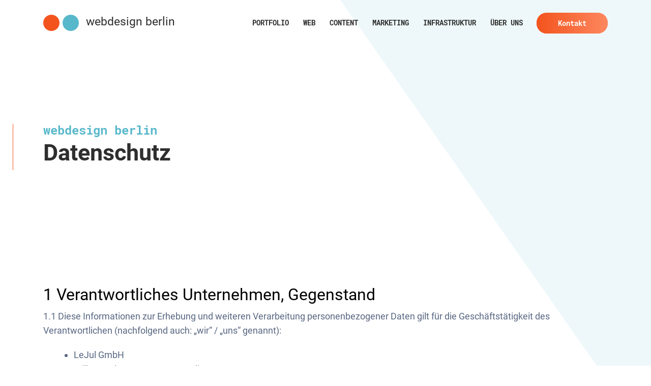

--- FILE ---
content_type: text/html; charset=UTF-8
request_url: https://webdesign-berlin.de/datenschutz/
body_size: 56103
content:
<!doctype html>
<html lang="de">
	<head><meta charset="UTF-8"><script>if(navigator.userAgent.match(/MSIE|Internet Explorer/i)||navigator.userAgent.match(/Trident\/7\..*?rv:11/i)){var href=document.location.href;if(!href.match(/[?&]nowprocket/)){if(href.indexOf("?")==-1){if(href.indexOf("#")==-1){document.location.href=href+"?nowprocket=1"}else{document.location.href=href.replace("#","?nowprocket=1#")}}else{if(href.indexOf("#")==-1){document.location.href=href+"&nowprocket=1"}else{document.location.href=href.replace("#","&nowprocket=1#")}}}}</script><script>(()=>{class RocketLazyLoadScripts{constructor(){this.v="2.0.4",this.userEvents=["keydown","keyup","mousedown","mouseup","mousemove","mouseover","mouseout","touchmove","touchstart","touchend","touchcancel","wheel","click","dblclick","input"],this.attributeEvents=["onblur","onclick","oncontextmenu","ondblclick","onfocus","onmousedown","onmouseenter","onmouseleave","onmousemove","onmouseout","onmouseover","onmouseup","onmousewheel","onscroll","onsubmit"]}async t(){this.i(),this.o(),/iP(ad|hone)/.test(navigator.userAgent)&&this.h(),this.u(),this.l(this),this.m(),this.k(this),this.p(this),this._(),await Promise.all([this.R(),this.L()]),this.lastBreath=Date.now(),this.S(this),this.P(),this.D(),this.O(),this.M(),await this.C(this.delayedScripts.normal),await this.C(this.delayedScripts.defer),await this.C(this.delayedScripts.async),await this.T(),await this.F(),await this.j(),await this.A(),window.dispatchEvent(new Event("rocket-allScriptsLoaded")),this.everythingLoaded=!0,this.lastTouchEnd&&await new Promise(t=>setTimeout(t,500-Date.now()+this.lastTouchEnd)),this.I(),this.H(),this.U(),this.W()}i(){this.CSPIssue=sessionStorage.getItem("rocketCSPIssue"),document.addEventListener("securitypolicyviolation",t=>{this.CSPIssue||"script-src-elem"!==t.violatedDirective||"data"!==t.blockedURI||(this.CSPIssue=!0,sessionStorage.setItem("rocketCSPIssue",!0))},{isRocket:!0})}o(){window.addEventListener("pageshow",t=>{this.persisted=t.persisted,this.realWindowLoadedFired=!0},{isRocket:!0}),window.addEventListener("pagehide",()=>{this.onFirstUserAction=null},{isRocket:!0})}h(){let t;function e(e){t=e}window.addEventListener("touchstart",e,{isRocket:!0}),window.addEventListener("touchend",function i(o){o.changedTouches[0]&&t.changedTouches[0]&&Math.abs(o.changedTouches[0].pageX-t.changedTouches[0].pageX)<10&&Math.abs(o.changedTouches[0].pageY-t.changedTouches[0].pageY)<10&&o.timeStamp-t.timeStamp<200&&(window.removeEventListener("touchstart",e,{isRocket:!0}),window.removeEventListener("touchend",i,{isRocket:!0}),"INPUT"===o.target.tagName&&"text"===o.target.type||(o.target.dispatchEvent(new TouchEvent("touchend",{target:o.target,bubbles:!0})),o.target.dispatchEvent(new MouseEvent("mouseover",{target:o.target,bubbles:!0})),o.target.dispatchEvent(new PointerEvent("click",{target:o.target,bubbles:!0,cancelable:!0,detail:1,clientX:o.changedTouches[0].clientX,clientY:o.changedTouches[0].clientY})),event.preventDefault()))},{isRocket:!0})}q(t){this.userActionTriggered||("mousemove"!==t.type||this.firstMousemoveIgnored?"keyup"===t.type||"mouseover"===t.type||"mouseout"===t.type||(this.userActionTriggered=!0,this.onFirstUserAction&&this.onFirstUserAction()):this.firstMousemoveIgnored=!0),"click"===t.type&&t.preventDefault(),t.stopPropagation(),t.stopImmediatePropagation(),"touchstart"===this.lastEvent&&"touchend"===t.type&&(this.lastTouchEnd=Date.now()),"click"===t.type&&(this.lastTouchEnd=0),this.lastEvent=t.type,t.composedPath&&t.composedPath()[0].getRootNode()instanceof ShadowRoot&&(t.rocketTarget=t.composedPath()[0]),this.savedUserEvents.push(t)}u(){this.savedUserEvents=[],this.userEventHandler=this.q.bind(this),this.userEvents.forEach(t=>window.addEventListener(t,this.userEventHandler,{passive:!1,isRocket:!0})),document.addEventListener("visibilitychange",this.userEventHandler,{isRocket:!0})}U(){this.userEvents.forEach(t=>window.removeEventListener(t,this.userEventHandler,{passive:!1,isRocket:!0})),document.removeEventListener("visibilitychange",this.userEventHandler,{isRocket:!0}),this.savedUserEvents.forEach(t=>{(t.rocketTarget||t.target).dispatchEvent(new window[t.constructor.name](t.type,t))})}m(){const t="return false",e=Array.from(this.attributeEvents,t=>"data-rocket-"+t),i="["+this.attributeEvents.join("],[")+"]",o="[data-rocket-"+this.attributeEvents.join("],[data-rocket-")+"]",s=(e,i,o)=>{o&&o!==t&&(e.setAttribute("data-rocket-"+i,o),e["rocket"+i]=new Function("event",o),e.setAttribute(i,t))};new MutationObserver(t=>{for(const n of t)"attributes"===n.type&&(n.attributeName.startsWith("data-rocket-")||this.everythingLoaded?n.attributeName.startsWith("data-rocket-")&&this.everythingLoaded&&this.N(n.target,n.attributeName.substring(12)):s(n.target,n.attributeName,n.target.getAttribute(n.attributeName))),"childList"===n.type&&n.addedNodes.forEach(t=>{if(t.nodeType===Node.ELEMENT_NODE)if(this.everythingLoaded)for(const i of[t,...t.querySelectorAll(o)])for(const t of i.getAttributeNames())e.includes(t)&&this.N(i,t.substring(12));else for(const e of[t,...t.querySelectorAll(i)])for(const t of e.getAttributeNames())this.attributeEvents.includes(t)&&s(e,t,e.getAttribute(t))})}).observe(document,{subtree:!0,childList:!0,attributeFilter:[...this.attributeEvents,...e]})}I(){this.attributeEvents.forEach(t=>{document.querySelectorAll("[data-rocket-"+t+"]").forEach(e=>{this.N(e,t)})})}N(t,e){const i=t.getAttribute("data-rocket-"+e);i&&(t.setAttribute(e,i),t.removeAttribute("data-rocket-"+e))}k(t){Object.defineProperty(HTMLElement.prototype,"onclick",{get(){return this.rocketonclick||null},set(e){this.rocketonclick=e,this.setAttribute(t.everythingLoaded?"onclick":"data-rocket-onclick","this.rocketonclick(event)")}})}S(t){function e(e,i){let o=e[i];e[i]=null,Object.defineProperty(e,i,{get:()=>o,set(s){t.everythingLoaded?o=s:e["rocket"+i]=o=s}})}e(document,"onreadystatechange"),e(window,"onload"),e(window,"onpageshow");try{Object.defineProperty(document,"readyState",{get:()=>t.rocketReadyState,set(e){t.rocketReadyState=e},configurable:!0}),document.readyState="loading"}catch(t){console.log("WPRocket DJE readyState conflict, bypassing")}}l(t){this.originalAddEventListener=EventTarget.prototype.addEventListener,this.originalRemoveEventListener=EventTarget.prototype.removeEventListener,this.savedEventListeners=[],EventTarget.prototype.addEventListener=function(e,i,o){o&&o.isRocket||!t.B(e,this)&&!t.userEvents.includes(e)||t.B(e,this)&&!t.userActionTriggered||e.startsWith("rocket-")||t.everythingLoaded?t.originalAddEventListener.call(this,e,i,o):(t.savedEventListeners.push({target:this,remove:!1,type:e,func:i,options:o}),"mouseenter"!==e&&"mouseleave"!==e||t.originalAddEventListener.call(this,e,t.savedUserEvents.push,o))},EventTarget.prototype.removeEventListener=function(e,i,o){o&&o.isRocket||!t.B(e,this)&&!t.userEvents.includes(e)||t.B(e,this)&&!t.userActionTriggered||e.startsWith("rocket-")||t.everythingLoaded?t.originalRemoveEventListener.call(this,e,i,o):t.savedEventListeners.push({target:this,remove:!0,type:e,func:i,options:o})}}J(t,e){this.savedEventListeners=this.savedEventListeners.filter(i=>{let o=i.type,s=i.target||window;return e!==o||t!==s||(this.B(o,s)&&(i.type="rocket-"+o),this.$(i),!1)})}H(){EventTarget.prototype.addEventListener=this.originalAddEventListener,EventTarget.prototype.removeEventListener=this.originalRemoveEventListener,this.savedEventListeners.forEach(t=>this.$(t))}$(t){t.remove?this.originalRemoveEventListener.call(t.target,t.type,t.func,t.options):this.originalAddEventListener.call(t.target,t.type,t.func,t.options)}p(t){let e;function i(e){return t.everythingLoaded?e:e.split(" ").map(t=>"load"===t||t.startsWith("load.")?"rocket-jquery-load":t).join(" ")}function o(o){function s(e){const s=o.fn[e];o.fn[e]=o.fn.init.prototype[e]=function(){return this[0]===window&&t.userActionTriggered&&("string"==typeof arguments[0]||arguments[0]instanceof String?arguments[0]=i(arguments[0]):"object"==typeof arguments[0]&&Object.keys(arguments[0]).forEach(t=>{const e=arguments[0][t];delete arguments[0][t],arguments[0][i(t)]=e})),s.apply(this,arguments),this}}if(o&&o.fn&&!t.allJQueries.includes(o)){const e={DOMContentLoaded:[],"rocket-DOMContentLoaded":[]};for(const t in e)document.addEventListener(t,()=>{e[t].forEach(t=>t())},{isRocket:!0});o.fn.ready=o.fn.init.prototype.ready=function(i){function s(){parseInt(o.fn.jquery)>2?setTimeout(()=>i.bind(document)(o)):i.bind(document)(o)}return"function"==typeof i&&(t.realDomReadyFired?!t.userActionTriggered||t.fauxDomReadyFired?s():e["rocket-DOMContentLoaded"].push(s):e.DOMContentLoaded.push(s)),o([])},s("on"),s("one"),s("off"),t.allJQueries.push(o)}e=o}t.allJQueries=[],o(window.jQuery),Object.defineProperty(window,"jQuery",{get:()=>e,set(t){o(t)}})}P(){const t=new Map;document.write=document.writeln=function(e){const i=document.currentScript,o=document.createRange(),s=i.parentElement;let n=t.get(i);void 0===n&&(n=i.nextSibling,t.set(i,n));const c=document.createDocumentFragment();o.setStart(c,0),c.appendChild(o.createContextualFragment(e)),s.insertBefore(c,n)}}async R(){return new Promise(t=>{this.userActionTriggered?t():this.onFirstUserAction=t})}async L(){return new Promise(t=>{document.addEventListener("DOMContentLoaded",()=>{this.realDomReadyFired=!0,t()},{isRocket:!0})})}async j(){return this.realWindowLoadedFired?Promise.resolve():new Promise(t=>{window.addEventListener("load",t,{isRocket:!0})})}M(){this.pendingScripts=[];this.scriptsMutationObserver=new MutationObserver(t=>{for(const e of t)e.addedNodes.forEach(t=>{"SCRIPT"!==t.tagName||t.noModule||t.isWPRocket||this.pendingScripts.push({script:t,promise:new Promise(e=>{const i=()=>{const i=this.pendingScripts.findIndex(e=>e.script===t);i>=0&&this.pendingScripts.splice(i,1),e()};t.addEventListener("load",i,{isRocket:!0}),t.addEventListener("error",i,{isRocket:!0}),setTimeout(i,1e3)})})})}),this.scriptsMutationObserver.observe(document,{childList:!0,subtree:!0})}async F(){await this.X(),this.pendingScripts.length?(await this.pendingScripts[0].promise,await this.F()):this.scriptsMutationObserver.disconnect()}D(){this.delayedScripts={normal:[],async:[],defer:[]},document.querySelectorAll("script[type$=rocketlazyloadscript]").forEach(t=>{t.hasAttribute("data-rocket-src")?t.hasAttribute("async")&&!1!==t.async?this.delayedScripts.async.push(t):t.hasAttribute("defer")&&!1!==t.defer||"module"===t.getAttribute("data-rocket-type")?this.delayedScripts.defer.push(t):this.delayedScripts.normal.push(t):this.delayedScripts.normal.push(t)})}async _(){await this.L();let t=[];document.querySelectorAll("script[type$=rocketlazyloadscript][data-rocket-src]").forEach(e=>{let i=e.getAttribute("data-rocket-src");if(i&&!i.startsWith("data:")){i.startsWith("//")&&(i=location.protocol+i);try{const o=new URL(i).origin;o!==location.origin&&t.push({src:o,crossOrigin:e.crossOrigin||"module"===e.getAttribute("data-rocket-type")})}catch(t){}}}),t=[...new Map(t.map(t=>[JSON.stringify(t),t])).values()],this.Y(t,"preconnect")}async G(t){if(await this.K(),!0!==t.noModule||!("noModule"in HTMLScriptElement.prototype))return new Promise(e=>{let i;function o(){(i||t).setAttribute("data-rocket-status","executed"),e()}try{if(navigator.userAgent.includes("Firefox/")||""===navigator.vendor||this.CSPIssue)i=document.createElement("script"),[...t.attributes].forEach(t=>{let e=t.nodeName;"type"!==e&&("data-rocket-type"===e&&(e="type"),"data-rocket-src"===e&&(e="src"),i.setAttribute(e,t.nodeValue))}),t.text&&(i.text=t.text),t.nonce&&(i.nonce=t.nonce),i.hasAttribute("src")?(i.addEventListener("load",o,{isRocket:!0}),i.addEventListener("error",()=>{i.setAttribute("data-rocket-status","failed-network"),e()},{isRocket:!0}),setTimeout(()=>{i.isConnected||e()},1)):(i.text=t.text,o()),i.isWPRocket=!0,t.parentNode.replaceChild(i,t);else{const i=t.getAttribute("data-rocket-type"),s=t.getAttribute("data-rocket-src");i?(t.type=i,t.removeAttribute("data-rocket-type")):t.removeAttribute("type"),t.addEventListener("load",o,{isRocket:!0}),t.addEventListener("error",i=>{this.CSPIssue&&i.target.src.startsWith("data:")?(console.log("WPRocket: CSP fallback activated"),t.removeAttribute("src"),this.G(t).then(e)):(t.setAttribute("data-rocket-status","failed-network"),e())},{isRocket:!0}),s?(t.fetchPriority="high",t.removeAttribute("data-rocket-src"),t.src=s):t.src="data:text/javascript;base64,"+window.btoa(unescape(encodeURIComponent(t.text)))}}catch(i){t.setAttribute("data-rocket-status","failed-transform"),e()}});t.setAttribute("data-rocket-status","skipped")}async C(t){const e=t.shift();return e?(e.isConnected&&await this.G(e),this.C(t)):Promise.resolve()}O(){this.Y([...this.delayedScripts.normal,...this.delayedScripts.defer,...this.delayedScripts.async],"preload")}Y(t,e){this.trash=this.trash||[];let i=!0;var o=document.createDocumentFragment();t.forEach(t=>{const s=t.getAttribute&&t.getAttribute("data-rocket-src")||t.src;if(s&&!s.startsWith("data:")){const n=document.createElement("link");n.href=s,n.rel=e,"preconnect"!==e&&(n.as="script",n.fetchPriority=i?"high":"low"),t.getAttribute&&"module"===t.getAttribute("data-rocket-type")&&(n.crossOrigin=!0),t.crossOrigin&&(n.crossOrigin=t.crossOrigin),t.integrity&&(n.integrity=t.integrity),t.nonce&&(n.nonce=t.nonce),o.appendChild(n),this.trash.push(n),i=!1}}),document.head.appendChild(o)}W(){this.trash.forEach(t=>t.remove())}async T(){try{document.readyState="interactive"}catch(t){}this.fauxDomReadyFired=!0;try{await this.K(),this.J(document,"readystatechange"),document.dispatchEvent(new Event("rocket-readystatechange")),await this.K(),document.rocketonreadystatechange&&document.rocketonreadystatechange(),await this.K(),this.J(document,"DOMContentLoaded"),document.dispatchEvent(new Event("rocket-DOMContentLoaded")),await this.K(),this.J(window,"DOMContentLoaded"),window.dispatchEvent(new Event("rocket-DOMContentLoaded"))}catch(t){console.error(t)}}async A(){try{document.readyState="complete"}catch(t){}try{await this.K(),this.J(document,"readystatechange"),document.dispatchEvent(new Event("rocket-readystatechange")),await this.K(),document.rocketonreadystatechange&&document.rocketonreadystatechange(),await this.K(),this.J(window,"load"),window.dispatchEvent(new Event("rocket-load")),await this.K(),window.rocketonload&&window.rocketonload(),await this.K(),this.allJQueries.forEach(t=>t(window).trigger("rocket-jquery-load")),await this.K(),this.J(window,"pageshow");const t=new Event("rocket-pageshow");t.persisted=this.persisted,window.dispatchEvent(t),await this.K(),window.rocketonpageshow&&window.rocketonpageshow({persisted:this.persisted})}catch(t){console.error(t)}}async K(){Date.now()-this.lastBreath>45&&(await this.X(),this.lastBreath=Date.now())}async X(){return document.hidden?new Promise(t=>setTimeout(t)):new Promise(t=>requestAnimationFrame(t))}B(t,e){return e===document&&"readystatechange"===t||(e===document&&"DOMContentLoaded"===t||(e===window&&"DOMContentLoaded"===t||(e===window&&"load"===t||e===window&&"pageshow"===t)))}static run(){(new RocketLazyLoadScripts).t()}}RocketLazyLoadScripts.run()})();</script>

		

		<meta name='robots' content='index, follow, max-image-preview:large, max-snippet:-1, max-video-preview:-1' />

	<!-- This site is optimized with the Yoast SEO Premium plugin v26.7 (Yoast SEO v26.7) - https://yoast.com/wordpress/plugins/seo/ -->
	<title>Datenschutz - webdesign berlin - Internetagentur</title>
<link crossorigin data-rocket-preload as="font" href="https://webdesign-berlin.de/wp-content/themes/wbtheme/assets/fonts/KFOmCnqEu92Fr1Mu4mxK.woff2" rel="preload">
<link crossorigin data-rocket-preload as="font" href="https://webdesign-berlin.de/wp-content/themes/wbtheme/assets/fonts/L0xkDF4xlVMF-BfR8bXMIjDwjmqxf78.woff2" rel="preload">
<style id="wpr-usedcss">img:is([sizes=auto i],[sizes^="auto," i]){contain-intrinsic-size:3000px 1500px}img.emoji{display:inline!important;border:none!important;box-shadow:none!important;height:1em!important;width:1em!important;margin:0 .07em!important;vertical-align:-.1em!important;background:0 0!important;padding:0!important}.wpa-test-msg{background:#d1ecf1!important;border:1px solid #bee5eb!important;border-radius:5px!important;color:#0c5460!important;font-size:14px!important;padding:.75rem 1.25rem!important;font-family:Arial!important;margin-top:5px!important}span.wpa-button{display:inline-block!important;padding-top:5px!important;color:#fff!important;background-color:#6c757d!important;border-color:#6c757d!important;padding:5px 10px!important;border-radius:5px!important;margin-top:5px!important;cursor:pointer!important}#altEmail_container,.altEmail_container{position:absolute!important;overflow:hidden!important;display:inline!important;height:1px!important;width:1px!important;z-index:-1000!important}@font-face{font-family:Roboto;font-style:normal;font-weight:400;font-display:swap;src:local('Roboto'),local('Roboto-Regular'),url('https://webdesign-berlin.de/wp-content/themes/wbtheme/assets/fonts/KFOmCnqEu92Fr1Mu4mxK.woff2') format('woff2');unicode-range:U+0000-00FF,U+0131,U+0152-0153,U+02BB-02BC,U+02C6,U+02DA,U+02DC,U+2000-206F,U+2074,U+20AC,U+2122,U+2191,U+2193,U+2212,U+2215,U+FEFF,U+FFFD}@font-face{font-family:Roboto;font-style:normal;font-weight:700;font-display:swap;src:local('Roboto Bold'),local('Roboto-Bold'),url('https://webdesign-berlin.de/wp-content/themes/wbtheme/assets/fonts/KFOlCnqEu92Fr1MmWUlfBBc4.woff2') format('woff2');unicode-range:U+0000-00FF,U+0131,U+0152-0153,U+02BB-02BC,U+02C6,U+02DA,U+02DC,U+2000-206F,U+2074,U+20AC,U+2122,U+2191,U+2193,U+2212,U+2215,U+FEFF,U+FFFD}@font-face{font-family:'Roboto Mono';font-style:normal;font-weight:700;font-display:swap;src:local('Roboto Mono Bold'),local('RobotoMono-Bold'),url('https://webdesign-berlin.de/wp-content/themes/wbtheme/assets/fonts/L0xkDF4xlVMF-BfR8bXMIjDwjmqxf78.woff2') format('woff2');unicode-range:U+0000-00FF,U+0131,U+0152-0153,U+02BB-02BC,U+02C6,U+02DA,U+02DC,U+2000-206F,U+2074,U+20AC,U+2122,U+2191,U+2193,U+2212,U+2215,U+FEFF,U+FFFD}.vc_row:after,.vc_row:before{content:" ";display:table}.vc_row:after{clear:both}@media (max-width:767px){.vc_hidden-xs{display:none!important}}@media (min-width:768px) and (max-width:991px){.vc_hidden-sm{display:none!important}}.vc_column_container{width:100%}.vc_row{margin-left:-15px;margin-right:-15px}.vc_col-sm-12,.vc_col-sm-4,.vc_col-sm-8{box-sizing:border-box;min-height:1px;padding-left:15px;padding-right:15px;position:relative}@media (min-width:768px){.vc_col-sm-12,.vc_col-sm-4,.vc_col-sm-8{float:left}.vc_col-sm-12{width:100%}.vc_col-sm-8{width:66.66666667%}.vc_col-sm-4{width:33.33333333%}}#content .wpb_text_column :last-child,#content .wpb_text_column p:last-child,.wpb_text_column :last-child,.wpb_text_column p:last-child{margin-bottom:0}.wpb_content_element,ul.wpb_thumbnails-fluid>li{margin-bottom:35px}.wpb_accordion .wpb_content_element,.wpb_googleplus,.wpb_pinterest,.wpb_tab .wpb_content_element{margin-bottom:21.73913043px}.wpb-content-wrapper{border:none;display:block;margin:0;overflow:unset;padding:0}.vc_parallax-inner iframe{max-width:1000%}.vc_video-bg{height:100%;left:0;overflow:hidden;pointer-events:none;position:absolute;top:0;width:100%;z-index:0}.vc_video-bg iframe{max-width:1000%}.vc_row[data-vc-full-width-temp]{left:0;margin-left:calc(-50vw + 50%);right:0;width:100vw}.vc_row.vc_row-o-full-height{min-height:100vh}.vc_row.vc_row-flex{box-sizing:border-box;display:flex;flex-wrap:wrap}.vc_row.vc_row-flex>.vc_column_container{display:flex}.vc_row.vc_row-flex>.vc_column_container>.vc_column-inner{display:flex;flex-direction:column;flex-grow:1;z-index:1}@media (forced-colors:active),(forced-colors:none){.vc_row.vc_row-flex>.vc_column_container>.vc_column-inner>*{min-height:1em}}.vc_row.vc_row-flex:after,.vc_row.vc_row-flex:before{display:none}.vc_row.vc_row-o-content-middle>.vc_column_container>.vc_column-inner{justify-content:center}.vc_row.vc_row-o-content-middle:not(.vc_row-o-equal-height)>.vc_column_container{align-items:center}.vc_column-inner:after,.vc_column-inner:before{content:" ";display:table}.vc_column-inner:after{clear:both}.vc_ie-flexbox-fixer{display:flex;flex-direction:column}.vc_ie-flexbox-fixer>.vc_row{flex:1 1 auto}.vc_column_container{padding-left:0;padding-right:0}.vc_column_container>.vc_column-inner{box-sizing:border-box;padding-left:15px;padding-right:15px;width:100%}.vc_row.vc_row-o-equal-height>.vc_column_container{align-items:stretch}.wpb_pinterest a{border-bottom:0}.vc_toggle{display:block;font-size:1em}.vc_toggle:last-of-type{margin-bottom:35px}.vc_toggle_title{cursor:pointer;display:block;font-weight:400;margin:0;padding:0;position:relative;-webkit-user-select:none;user-select:none}.vc_toggle_content{display:none;margin-bottom:21.73913043px;margin-top:1em;overflow:hidden;padding:0}.vc_toggle.vc_toggle_active>.vc_toggle_content{display:block}.wpb-tta-toggle{appearance:none;border:none;border-radius:3em;cursor:pointer;display:inline-block;height:30px;margin:0 15px;position:relative;transition:background .2s ease-in-out,border-color .25s ease-in-out;width:60px}.wpb-tta-toggle:before{background:#fff;border-radius:inherit;content:"";height:22px;left:4px;position:absolute;top:4px;transition:left .25s ease-in-out;width:22px}.wpb-tta-toggle.wpb-tta-toggle-active:before{left:34px}.vc_btn3-container{display:block;margin-bottom:21.73913043px;max-width:100%}.vc_btn3-container.vc_btn3-inline{display:inline-block;vertical-align:top}.vc_general.vc_btn3{background-color:initial;background-image:none;border:1px solid #0000;box-sizing:border-box;color:#5472d2;cursor:pointer;display:inline-block;margin-bottom:0;text-align:center;vertical-align:middle;word-wrap:break-word;box-shadow:none;font-size:14px;line-height:normal;padding:14px 20px;position:relative;text-decoration:none;top:0;transition:all .2s ease-in-out;-webkit-user-select:none;user-select:none}.vc_general.vc_btn3.active,.vc_general.vc_btn3:active,.vc_general.vc_btn3:focus{outline:0}.vc_general.vc_btn3:focus,.vc_general.vc_btn3:hover{border:1px solid #0000;color:#4868cf;text-decoration:none}.vc_btn3.vc_btn3-icon-left{position:relative}.vc_btn3.vc_btn3-icon-left{text-align:left}.vc_btn3.vc_btn3-style-modern{background-image:linear-gradient(180deg,#fff3 0,#ffffff03);background-repeat:repeat-x}.vc_btn3.vc_btn3-shape-rounded{border-radius:5px}.vc_btn3.vc_btn3-size-md{font-size:14px;padding:14px 20px}.vc_btn3.vc_btn3-size-md.vc_btn3-icon-left:not(.vc_btn3-o-empty){padding-left:48px}.vc_btn3.vc_btn3-color-grey{background-color:#ebebeb;color:#666}.vc_btn3.vc_btn3-color-grey:focus,.vc_btn3.vc_btn3-color-grey:hover{background-color:#dcdcdc;color:#5e5e5e}.vc_btn3.vc_btn3-color-grey.active,.vc_btn3.vc_btn3-color-grey:active{background-color:#d7d7d7;color:#595959}.vc_btn3.vc_btn3-color-grey.vc_btn3-style-modern{background-color:#ebebeb;border-color:#ebebeb;color:#666}.vc_btn3.vc_btn3-color-grey.vc_btn3-style-modern:focus,.vc_btn3.vc_btn3-color-grey.vc_btn3-style-modern:hover{background-color:#dcdcdc;border-color:#dcdcdc;color:#5e5e5e}.vc_btn3.vc_btn3-color-grey.vc_btn3-style-modern.active,.vc_btn3.vc_btn3-color-grey.vc_btn3-style-modern:active{background-color:#d7d7d7;border-color:#d7d7d7;color:#595959}.vc_btn3.vc_btn3-color-default{background-color:#f7f7f7;color:#333}.vc_btn3.vc_btn3-color-default:focus,.vc_btn3.vc_btn3-color-default:hover{background-color:#e8e8e8;color:#2b2b2b}.vc_btn3.vc_btn3-color-default.active,.vc_btn3.vc_btn3-color-default:active{background-color:#e3e3e3;color:#262626}.vc_btn3.vc_btn3-color-default.vc_btn3-style-modern{background-color:#f7f7f7;border-color:#f7f7f7;color:#333}.vc_btn3.vc_btn3-color-default.vc_btn3-style-modern:focus,.vc_btn3.vc_btn3-color-default.vc_btn3-style-modern:hover{background-color:#e8e8e8;border-color:#e8e8e8;color:#2b2b2b}.vc_btn3.vc_btn3-color-default.vc_btn3-style-modern.active,.vc_btn3.vc_btn3-color-default.vc_btn3-style-modern:active{background-color:#e3e3e3;border-color:#e3e3e3;color:#262626}.vc_btn3.vc_btn3-color-inverse{background-color:#555;color:#fff}.vc_btn3.vc_btn3-color-inverse:focus,.vc_btn3.vc_btn3-color-inverse:hover{background-color:#464646;color:#f7f7f7}.vc_btn3.vc_btn3-color-inverse.active,.vc_btn3.vc_btn3-color-inverse:active{background-color:#414141;color:#f2f2f2}.vc_btn3.vc_btn3-color-inverse.vc_btn3-style-modern{background-color:#555;border-color:#555;color:#fff}.vc_btn3.vc_btn3-color-inverse.vc_btn3-style-modern:focus,.vc_btn3.vc_btn3-color-inverse.vc_btn3-style-modern:hover{background-color:#464646;border-color:#464646;color:#f7f7f7}.vc_btn3.vc_btn3-color-inverse.vc_btn3-style-modern.active,.vc_btn3.vc_btn3-color-inverse.vc_btn3-style-modern:active{background-color:#414141;border-color:#414141;color:#f2f2f2}.vc_btn3-container.vc_btn3-center{text-align:center}.wpb_gmaps_widget .wpb_wrapper{background-color:#f7f7f7;padding:5px}.wpb_content_element .wpb_tabs_nav li a:focus{outline:0}.wpb_content_element .wpb_tabs_nav,.wpb_content_element .wpb_tour_tabs_wrapper{padding:0}.wpb_content_element .wpb_tabs_nav{margin:0;padding-left:0!important;text-indent:inherit!important}#content .wpb_content_element .wpb_tabs_nav{margin:0}.wpb_content_element .wpb_tabs_nav li{background-color:#fff;background-image:none;list-style:none!important;padding:0;white-space:nowrap}.wpb_content_element .wpb_tabs_nav li:after,.wpb_content_element .wpb_tabs_nav li:before{display:none!important}.wpb_content_element .wpb_tabs_nav li:hover{background-color:#f7f7f7}.wpb_content_element .wpb_tour_tabs_wrapper .wpb_tabs_nav a{border-bottom:none;display:block;padding:.5em 1em;text-decoration:none}.wpb_content_element .wpb_tour_tabs_wrapper .wpb_tab{padding:1em}.wpb_content_element .wpb_tour_tabs_wrapper .wpb_tab .wpb_row:last-child>div>div.wpb_wrapper .wpb_content_element:last-child,.wpb_content_element .wpb_tour_tabs_wrapper .wpb_tab>.wpb_content_element:last-child{margin-bottom:0}.wpb_tour .wpb_tabs_nav{float:left;width:31.66666667%}.wpb_tour .wpb_tabs_nav li{clear:left;margin:0 0 1px;width:100%}.wpb_tour .wpb_tabs_nav a{width:100%}.wpb_tour .wpb_tour_tabs_wrapper .wpb_tab{border:none;box-sizing:border-box;float:left;padding:0 0 0 21.73913043px;width:68.33333333%}body ul.wpb_thumbnails-fluid li{background-image:none;list-style:none!important;margin-left:0;padding:0}body ul.wpb_thumbnails-fluid li:after,body ul.wpb_thumbnails-fluid li:before{display:none!important}.wpb_row .wpb_filtered_grid ul.wpb_thumbnails-fluid,.wpb_row .wpb_grid ul.wpb_thumbnails-fluid{overflow:visible!important;padding:0}.wpb_carousel .wpb_wrapper{position:relative}.wpb_carousel .next,.wpb_carousel .prev{background-color:#f7f7f7;font-size:12px;padding:0 6px;position:absolute;text-decoration:none;top:3px;transition:all .2s linear;-moz-transition:.2s linear;-webkit-transition:.2s linear;-o-transition:.2s linear;z-index:10}.wpb_carousel .next:hover,.wpb_carousel .prev:hover{background-color:#f0f0f0}.wpb_carousel .next:focus,.wpb_carousel .prev:focus{outline:0;text-decoration:none}.wpb_carousel .prev{right:30px}.wpb_carousel .next{right:0}.wpb_carousel .wpb_thumbnails-fluid{width:100%}@media (max-width:480px){.vc_responsive .wpb_tour .wpb_tab,.vc_responsive .wpb_tour .wpb_tour_tabs_wrapper .wpb_tabs_nav{float:none;margin-left:0;width:100%}.vc_responsive #content .wpb_tour .wpb_tour_tabs_wrapper .wpb_tabs_nav{margin-bottom:1em}.vc_responsive .wpb_tour .wpb_tab{padding-left:1em;padding-right:1em}.vc_responsive .wpb_row ul.wpb_thumbnails-fluid{margin-left:0;width:auto}}.wpb_image_grid .wpb_image_grid_ul{margin:0;padding:0}.wpb_image_grid .wpb_image_grid_ul>li{background-image:none;list-style:none!important}.wpb_image_grid .wpb_image_grid_ul>li:after,.wpb_image_grid .wpb_image_grid_ul>li:before{display:none!important}.wpb_image_grid .wpb_image_grid_ul .isotope-item{float:left;list-style:none;margin:0 1px 1px 0;max-width:100%}.wpb_image_grid .wpb_image_grid_ul a{display:block}.wpb_image_grid .wpb_image_grid_ul img{display:block;height:auto;max-width:100%}.wpb_content_element .wpb_gallery_slides ul li,body .wpb_gallery_slides ul li{background-image:none;list-style:none;margin:0;padding:0}.vc_progress_bar .vc_single_bar{background:#f7f7f7;border-radius:3px;box-shadow:inset 0 1px 2px #0000001a;margin-bottom:11.66666667px;position:relative}.vc_progress_bar .vc_single_bar:last-child{margin-bottom:0}.vc_progress_bar .vc_single_bar .vc_bar{background-color:#e0e0e0;border-radius:3px;display:block;height:100%;left:0;position:absolute;top:0;transition:width 1s linear;-moz-transition:width 1s linear;-webkit-transition:width 1s linear;-o-transition:width 1s linear;width:0}.vc_progress_bar .vc_single_bar .vc_bar.animated{animation:2s linear infinite progress-bar-stripes}.vc_general.vc_pagination{display:block;margin:0;padding:0;text-align:center}.vc_general.vc_pagination .vc_pagination-item{display:inline-block;margin:0;padding:0;vertical-align:middle}.vc-hoverbox-inner{display:inline-block;min-height:250px;width:100%}.vc-hoverbox-inner :last-child{margin-bottom:0}.wpb_start_animation{opacity:1}.slick-slider{position:relative;display:block;box-sizing:border-box;-webkit-user-select:none;-moz-user-select:none;-ms-user-select:none;user-select:none;-webkit-touch-callout:none;-khtml-user-select:none;-ms-touch-action:pan-y;touch-action:pan-y;-webkit-tap-highlight-color:transparent}.slick-list{position:relative;display:block;overflow:hidden;margin:0;padding:0}.slick-list:focus{outline:0}.slick-list.dragging{cursor:pointer;cursor:hand}.slick-slider .slick-list,.slick-slider .slick-track{-webkit-transform:translate3d(0,0,0);-moz-transform:translate3d(0,0,0);-ms-transform:translate3d(0,0,0);-o-transform:translate3d(0,0,0);transform:translate3d(0,0,0);will-change:transform}.slick-track{position:relative;top:0;left:0;display:block}.slick-track:after,.slick-track:before{display:table;content:''}.slick-track:after{clear:both}.slick-loading .slick-track{visibility:hidden}.slick-slide{display:none;float:left;height:100%;min-height:1px}[dir=rtl] .slick-slide{float:right}.slick-slide img{display:block}.slick-slide.slick-loading img{display:none}.slick-slide.dragging img{pointer-events:none}.slick-initialized .slick-slide{display:block}.slick-loading .slick-slide{visibility:hidden}.slick-vertical .slick-slide{display:block;height:auto;border:1px solid transparent}.slick-arrow.slick-hidden{display:none}.slick-next,.slick-prev{font-size:0;line-height:0;position:absolute;top:50%;display:block;width:20px;height:20px;padding:0;-webkit-transform:translate(0,-50%);-ms-transform:translate(0,-50%);transform:translate(0,-50%);cursor:pointer;color:transparent;border:none;outline:0;background:0 0;will-change:transform}.slick-next:focus,.slick-next:hover,.slick-prev:focus,.slick-prev:hover{color:transparent;outline:0;background:0 0}.slick-next:focus:before,.slick-next:hover:before,.slick-prev:focus:before,.slick-prev:hover:before{opacity:1}.slick-next.slick-disabled:before,.slick-prev.slick-disabled:before{opacity:.25}.slick-next:before,.slick-prev:before{font-family:slick;font-size:20px;line-height:1;opacity:.75;color:#fff;-webkit-font-smoothing:antialiased;-moz-osx-font-smoothing:grayscale}.slick-prev{left:-25px}[dir=rtl] .slick-prev{right:-25px;left:auto}.slick-prev:before{content:'â†'}[dir=rtl] .slick-prev:before{content:'â†’'}.slick-next{right:-25px}[dir=rtl] .slick-next{right:auto;left:-25px}.slick-next:before{content:'â†’'}[dir=rtl] .slick-next:before{content:'â†'}.slick-dotted.slick-slider{margin-bottom:30px}.slick-dots{position:absolute;bottom:-25px;display:block;width:100%;padding:0;margin:0;list-style:none;text-align:center}.slick-dots li{position:relative;display:inline-block;width:20px;height:20px;margin:0 5px;padding:0;cursor:pointer}.slick-dots li button{font-size:0;line-height:0;display:block;width:20px;height:20px;padding:5px;cursor:pointer;color:transparent;border:0;outline:0;background:0 0}.slick-dots li button:focus,.slick-dots li button:hover{outline:0}.slick-dots li button:focus:before,.slick-dots li button:hover:before{opacity:1}.slick-dots li button:before{font-family:slick;font-size:6px;line-height:20px;position:absolute;top:0;left:0;width:20px;height:20px;content:'â€¢';text-align:center;opacity:.25;color:#000;-webkit-font-smoothing:antialiased;-moz-osx-font-smoothing:grayscale}.slick-dots li.slick-active button:before{opacity:.75;color:#000}:root{--blue:#007bff;--indigo:#6610f2;--purple:#6f42c1;--pink:#e83e8c;--red:#dc3545;--orange:#fd7e14;--yellow:#ffc107;--green:#28a745;--teal:#20c997;--cyan:#17a2b8;--white:#fff;--gray:#6c757d;--gray-dark:#343a40;--primary:#007bff;--secondary:#6c757d;--success:#28a745;--info:#17a2b8;--warning:#ffc107;--danger:#dc3545;--light:#f8f9fa;--dark:#343a40;--breakpoint-xs:0;--breakpoint-sm:576px;--breakpoint-md:768px;--breakpoint-lg:992px;--breakpoint-xl:1200px;--font-family-sans-serif:-apple-system,BlinkMacSystemFont,"Segoe UI",Roboto,"Helvetica Neue",Arial,"Noto Sans",sans-serif,"Apple Color Emoji","Segoe UI Emoji","Segoe UI Symbol","Noto Color Emoji";--font-family-monospace:SFMono-Regular,Menlo,Monaco,Consolas,"Liberation Mono","Courier New",monospace}*,::after,::before{box-sizing:border-box}html{font-family:sans-serif;line-height:1.15;-webkit-text-size-adjust:100%;-webkit-tap-highlight-color:transparent}article,aside,figcaption,figure,footer,header,hgroup,main,nav,section{display:block}body{margin:0;font-family:-apple-system,BlinkMacSystemFont,"Segoe UI",Roboto,"Helvetica Neue",Arial,"Noto Sans",sans-serif,"Apple Color Emoji","Segoe UI Emoji","Segoe UI Symbol","Noto Color Emoji";font-size:1rem;font-weight:400;line-height:1.5;color:#212529;text-align:left;background-color:#fff}h1,h2,h3{margin-top:0;margin-bottom:.5rem}p{margin-top:0;margin-bottom:1rem}ul{margin-top:0;margin-bottom:1rem}ul ul{margin-bottom:0}blockquote{margin:0 0 1rem}b,strong{font-weight:bolder}a{color:#007bff;text-decoration:none;background-color:transparent}a:hover{color:#0056b3;text-decoration:underline}a:not([href]){color:inherit;text-decoration:none}a:not([href]):hover{color:inherit;text-decoration:none}figure{margin:0 0 1rem}img{vertical-align:middle;border-style:none}svg{overflow:hidden;vertical-align:middle}table{border-collapse:collapse}th{text-align:inherit}label{display:inline-block;margin-bottom:.5rem}button{border-radius:0}button:focus{outline:dotted 1px;outline:-webkit-focus-ring-color auto 5px}button,input,optgroup,select,textarea{margin:0;font-family:inherit;font-size:inherit;line-height:inherit}button,input{overflow:visible}button,select{text-transform:none}select{word-wrap:normal}[type=button],[type=submit],button{-webkit-appearance:button}[type=button]:not(:disabled),[type=submit]:not(:disabled),button:not(:disabled){cursor:pointer}[type=button]::-moz-focus-inner,[type=submit]::-moz-focus-inner,button::-moz-focus-inner{padding:0;border-style:none}input[type=checkbox],input[type=radio]{box-sizing:border-box;padding:0}input[type=date],input[type=datetime-local],input[type=month],input[type=time]{-webkit-appearance:listbox}textarea{overflow:auto;resize:vertical}fieldset{min-width:0;padding:0;margin:0;border:0}legend{display:block;width:100%;max-width:100%;padding:0;margin-bottom:.5rem;font-size:1.5rem;line-height:inherit;color:inherit;white-space:normal}progress{vertical-align:baseline}[type=number]::-webkit-inner-spin-button,[type=number]::-webkit-outer-spin-button{height:auto}[type=search]{outline-offset:-2px;-webkit-appearance:none}[type=search]::-webkit-search-decoration{-webkit-appearance:none}::-webkit-file-upload-button{font:inherit;-webkit-appearance:button}output{display:inline-block}summary{display:list-item;cursor:pointer}template{display:none}[hidden]{display:none!important}.h3,h1,h2,h3{margin-bottom:.5rem;font-weight:500;line-height:1.2}h1{font-size:2.5rem}h2{font-size:2rem}.h3,h3{font-size:1.75rem}.container{width:100%;padding-right:15px;padding-left:15px;margin-right:auto;margin-left:auto}@media (min-width:576px){.container{max-width:540px}}@media (min-width:768px){.container{max-width:720px}}@media (min-width:992px){.container{max-width:960px}}@media (min-width:1200px){@keyframes fadeIn{0%{opacity:0;transform:scale(.95)}to{opacity:1;transform:scale(1)}}@keyframes fadeInLeft{0%{opacity:0;transform:translate3d(-50px,0,0)}to{opacity:1;transform:none}}@keyframes fadeInRight{0%{opacity:0;transform:translate3d(50px,0,0)}to{opacity:1;transform:none}}@keyframes fadeInUp{0%{opacity:0;transform:translate3d(0,40px,0)}to{opacity:1;transform:none}}.animated,.animated-fast{animation-fill-mode:both}.animated{animation-duration:1s}.animated-fast{animation-duration:.5s}.fadeIn{animation-name:fadeIn}.fadeInLeft{animation-name:fadeInLeft}.fadeInRight{animation-name:fadeInRight}.fadeInUp{animation-name:fadeInUp}.js .animate-box{opacity:0}.container{max-width:1140px}}.row{display:-ms-flexbox;display:flex;-ms-flex-wrap:wrap;flex-wrap:wrap;margin-right:-15px;margin-left:-15px}.col-lg-2,.col-lg-4,.col-lg-5,.col-lg-6,.col-lg-7,.col-lg-8,.col-md-2,.col-md-3,.col-md-4,.col-md-5,.col-md-8,.col-md-9{position:relative;width:100%;padding-right:15px;padding-left:15px}@media (min-width:768px){.col-md-2{-ms-flex:0 0 16.666667%;flex:0 0 16.666667%;max-width:16.666667%}.col-md-3{-ms-flex:0 0 25%;flex:0 0 25%;max-width:25%}.col-md-4{-ms-flex:0 0 33.333333%;flex:0 0 33.333333%;max-width:33.333333%}.col-md-5{-ms-flex:0 0 41.666667%;flex:0 0 41.666667%;max-width:41.666667%}.col-md-8{-ms-flex:0 0 66.666667%;flex:0 0 66.666667%;max-width:66.666667%}.col-md-9{-ms-flex:0 0 75%;flex:0 0 75%;max-width:75%}}@media (min-width:992px){.col-lg-2{-ms-flex:0 0 16.666667%;flex:0 0 16.666667%;max-width:16.666667%}.col-lg-4{-ms-flex:0 0 33.333333%;flex:0 0 33.333333%;max-width:33.333333%}.col-lg-5{-ms-flex:0 0 41.666667%;flex:0 0 41.666667%;max-width:41.666667%}.col-lg-6{-ms-flex:0 0 50%;flex:0 0 50%;max-width:50%}.col-lg-7{-ms-flex:0 0 58.333333%;flex:0 0 58.333333%;max-width:58.333333%}.col-lg-8{-ms-flex:0 0 66.666667%;flex:0 0 66.666667%;max-width:66.666667%}}.table{width:100%;margin-bottom:1rem;color:#212529}.table th{padding:.75rem;vertical-align:top;border-top:1px solid #dee2e6}.table tbody+tbody{border-top:2px solid #dee2e6}.btn{display:inline-block;font-weight:400;color:#212529;text-align:center;vertical-align:middle;cursor:pointer;-webkit-user-select:none;-moz-user-select:none;-ms-user-select:none;user-select:none;background-color:transparent;border:1px solid transparent;padding:.375rem .75rem;font-size:1rem;line-height:1.5;border-radius:.25rem;transition:color .15s ease-in-out,background-color .15s ease-in-out,border-color .15s ease-in-out,box-shadow .15s ease-in-out}@media (prefers-reduced-motion:reduce){.btn{transition:none}}.btn:hover{color:#212529;text-decoration:none}.btn.focus,.btn:focus{outline:0;box-shadow:0 0 0 .2rem rgba(0,123,255,.25)}.btn.disabled,.btn:disabled{opacity:.65}a.btn.disabled,fieldset:disabled a.btn{pointer-events:none}.fade{transition:opacity .15s linear}@media (prefers-reduced-motion:reduce){.fade{transition:none}}.fade:not(.show){opacity:0}.collapse:not(.show){display:none}.collapsing{position:relative;height:0;overflow:hidden;transition:height .35s ease}.dropdown,.dropleft,.dropright,.dropup{position:relative}.dropdown-toggle{white-space:nowrap}.dropdown-toggle::after{display:inline-block;margin-left:.255em;vertical-align:.255em;content:"";border-top:.3em solid;border-right:.3em solid transparent;border-bottom:0;border-left:.3em solid transparent}.dropdown-toggle:empty::after{margin-left:0}.dropdown-menu{position:absolute;top:100%;left:0;z-index:1000;display:none;float:left;min-width:10rem;padding:.5rem 0;margin:.125rem 0 0;font-size:1rem;color:#212529;text-align:left;list-style:none;background-color:#fff;background-clip:padding-box;border:1px solid rgba(0,0,0,.15);border-radius:.25rem}.dropdown-menu-right{right:0;left:auto}.dropup .dropdown-menu{top:auto;bottom:100%;margin-top:0;margin-bottom:.125rem}.dropup .dropdown-toggle::after{display:inline-block;margin-left:.255em;vertical-align:.255em;content:"";border-top:0;border-right:.3em solid transparent;border-bottom:.3em solid;border-left:.3em solid transparent}.dropup .dropdown-toggle:empty::after{margin-left:0}.dropright .dropdown-menu{top:0;right:auto;left:100%;margin-top:0;margin-left:.125rem}.dropright .dropdown-toggle::after{display:inline-block;margin-left:.255em;vertical-align:.255em;content:"";border-top:.3em solid transparent;border-right:0;border-bottom:.3em solid transparent;border-left:.3em solid}.dropright .dropdown-toggle:empty::after{margin-left:0}.dropright .dropdown-toggle::after{vertical-align:0}.dropleft .dropdown-menu{top:0;right:100%;left:auto;margin-top:0;margin-right:.125rem}.dropleft .dropdown-toggle::after{display:inline-block;margin-left:.255em;vertical-align:.255em;content:""}.dropleft .dropdown-toggle::after{display:none}.dropleft .dropdown-toggle::before{display:inline-block;margin-right:.255em;vertical-align:.255em;content:"";border-top:.3em solid transparent;border-right:.3em solid;border-bottom:.3em solid transparent}.dropleft .dropdown-toggle:empty::after{margin-left:0}.dropleft .dropdown-toggle::before{vertical-align:0}.dropdown-menu[x-placement^=bottom],.dropdown-menu[x-placement^=left],.dropdown-menu[x-placement^=right],.dropdown-menu[x-placement^=top]{right:auto;bottom:auto}.dropdown-item{display:block;width:100%;padding:.25rem 1.5rem;clear:both;font-weight:400;color:#212529;text-align:inherit;white-space:nowrap;background-color:transparent;border:0}.dropdown-item:focus,.dropdown-item:hover{color:#16181b;text-decoration:none;background-color:#f8f9fa}.dropdown-item.active,.dropdown-item:active{color:#fff;text-decoration:none;background-color:#007bff}.dropdown-item.disabled,.dropdown-item:disabled{color:#6c757d;pointer-events:none;background-color:transparent}.dropdown-menu.show{display:block}.nav{display:-ms-flexbox;display:flex;-ms-flex-wrap:wrap;flex-wrap:wrap;padding-left:0;margin-bottom:0;list-style:none}.nav-link{display:block;padding:.5rem 1rem}.nav-link:focus,.nav-link:hover{text-decoration:none}.nav-link.disabled{color:#6c757d;pointer-events:none;cursor:default}.navbar{position:relative;display:-ms-flexbox;display:flex;-ms-flex-wrap:wrap;flex-wrap:wrap;-ms-flex-align:center;align-items:center;-ms-flex-pack:justify;justify-content:space-between;padding:.5rem 1rem}.navbar .container{display:-ms-flexbox;display:flex;-ms-flex-wrap:wrap;flex-wrap:wrap;-ms-flex-align:center;align-items:center;-ms-flex-pack:justify;justify-content:space-between}.navbar-nav{display:-ms-flexbox;display:flex;-ms-flex-direction:column;flex-direction:column;padding-left:0;margin-bottom:0;list-style:none}.navbar-nav .nav-link{padding-right:0;padding-left:0}.navbar-nav .dropdown-menu{position:static;float:none}.breadcrumb{display:-ms-flexbox;display:flex;-ms-flex-wrap:wrap;flex-wrap:wrap;padding:.75rem 1rem;margin-bottom:1rem;list-style:none;background-color:#e9ecef;border-radius:.25rem}.alert{position:relative;padding:.75rem 1.25rem;margin-bottom:1rem;border:1px solid transparent;border-radius:.25rem}@-webkit-keyframes progress-bar-stripes{from{background-position:1rem 0}to{background-position:0 0}}@keyframes progress-bar-stripes{0%{background-position:40px 0}from{background-position:1rem 0}to{background-position:0 0}}.progress{display:-ms-flexbox;display:flex;height:1rem;overflow:hidden;font-size:.75rem;background-color:#e9ecef;border-radius:.25rem}.list-group{display:-ms-flexbox;display:flex;-ms-flex-direction:column;flex-direction:column;padding-left:0;margin-bottom:0}.list-group-item{position:relative;display:block;padding:.75rem 1.25rem;background-color:#fff;border:1px solid rgba(0,0,0,.125)}.list-group-item:first-child{border-top-left-radius:.25rem;border-top-right-radius:.25rem}.list-group-item:last-child{border-bottom-right-radius:.25rem;border-bottom-left-radius:.25rem}.list-group-item.disabled,.list-group-item:disabled{color:#6c757d;pointer-events:none;background-color:#fff}.list-group-item.active{z-index:2;color:#fff;background-color:#007bff;border-color:#007bff}.list-group-item+.list-group-item{border-top-width:0}.list-group-item+.list-group-item.active{margin-top:-1px;border-top-width:1px}.close{float:right;font-size:1.5rem;font-weight:700;line-height:1;color:#000;text-shadow:0 1px 0 #fff;opacity:.5}.close:hover{color:#000;text-decoration:none}.close:not(:disabled):not(.disabled):focus,.close:not(:disabled):not(.disabled):hover{opacity:.75}button.close{padding:0;background-color:transparent;border:0;-webkit-appearance:none;-moz-appearance:none;appearance:none}a.close.disabled{pointer-events:none}.toast{max-width:350px;overflow:hidden;font-size:.875rem;background-color:rgba(255,255,255,.85);background-clip:padding-box;border:1px solid rgba(0,0,0,.1);box-shadow:0 .25rem .75rem rgba(0,0,0,.1);-webkit-backdrop-filter:blur(10px);backdrop-filter:blur(10px);opacity:0;border-radius:.25rem}.toast:not(:last-child){margin-bottom:.75rem}.toast.showing{opacity:1}.toast.show{display:block;opacity:1}.toast.hide{display:none}.modal-open{overflow:hidden}.modal-open .modal{overflow-x:hidden;overflow-y:auto}.modal{position:fixed;top:0;left:0;z-index:1050;display:none;width:100%;height:100%;overflow:hidden;outline:0}.modal-dialog{position:relative;width:auto;margin:.5rem;pointer-events:none}.modal.fade .modal-dialog{transition:-webkit-transform .3s ease-out;transition:transform .3s ease-out;transition:transform .3s ease-out,-webkit-transform .3s ease-out;-webkit-transform:translate(0,-50px);transform:translate(0,-50px)}@media (prefers-reduced-motion:reduce){.collapsing{transition:none}.modal.fade .modal-dialog{transition:none}}.modal.show .modal-dialog{-webkit-transform:none;transform:none}.modal.modal-static .modal-dialog{-webkit-transform:scale(1.02);transform:scale(1.02)}.modal-dialog-scrollable{display:-ms-flexbox;display:flex;max-height:calc(100% - 1rem)}.modal-dialog-scrollable .modal-body{overflow-y:auto}.modal-backdrop{position:fixed;top:0;left:0;z-index:1040;width:100vw;height:100vh;background-color:#000}.modal-backdrop.fade{opacity:0}.modal-backdrop.show{opacity:.5}.modal-body{position:relative;-ms-flex:1 1 auto;flex:1 1 auto;padding:1rem}.modal-scrollbar-measure{position:absolute;top:-9999px;width:50px;height:50px;overflow:scroll}@media (min-width:576px){.modal-dialog{max-width:500px;margin:1.75rem auto}.modal-dialog-scrollable{max-height:calc(100% - 3.5rem)}}.tooltip{position:absolute;z-index:1070;display:block;margin:0;font-family:-apple-system,BlinkMacSystemFont,"Segoe UI",Roboto,"Helvetica Neue",Arial,"Noto Sans",sans-serif,"Apple Color Emoji","Segoe UI Emoji","Segoe UI Symbol","Noto Color Emoji";font-style:normal;font-weight:400;line-height:1.5;text-align:left;text-align:start;text-decoration:none;text-shadow:none;text-transform:none;letter-spacing:normal;word-break:normal;word-spacing:normal;white-space:normal;line-break:auto;font-size:.875rem;word-wrap:break-word;opacity:0}.tooltip.show{opacity:.9}.tooltip .arrow{position:absolute;display:block;width:.8rem;height:.4rem}.tooltip .arrow::before{position:absolute;content:"";border-color:transparent;border-style:solid}.tooltip-inner{max-width:200px;padding:.25rem .5rem;color:#fff;text-align:center;background-color:#000;border-radius:.25rem}.popover{position:absolute;top:0;left:0;z-index:1060;display:block;max-width:276px;font-family:-apple-system,BlinkMacSystemFont,"Segoe UI",Roboto,"Helvetica Neue",Arial,"Noto Sans",sans-serif,"Apple Color Emoji","Segoe UI Emoji","Segoe UI Symbol","Noto Color Emoji";font-style:normal;font-weight:400;line-height:1.5;text-align:left;text-align:start;text-decoration:none;text-shadow:none;text-transform:none;letter-spacing:normal;word-break:normal;word-spacing:normal;white-space:normal;line-break:auto;font-size:.875rem;word-wrap:break-word;background-color:#fff;background-clip:padding-box;border:1px solid rgba(0,0,0,.2);border-radius:.3rem}.popover .arrow{position:absolute;display:block;width:1rem;height:.5rem;margin:0 .3rem}.popover .arrow::after,.popover .arrow::before{position:absolute;display:block;content:"";border-color:transparent;border-style:solid}.popover-header{padding:.5rem .75rem;margin-bottom:0;font-size:1rem;background-color:#f7f7f7;border-bottom:1px solid #ebebeb;border-top-left-radius:calc(.3rem - 1px);border-top-right-radius:calc(.3rem - 1px)}.popover-header:empty{display:none}.popover-body{padding:.5rem .75rem;color:#212529}.carousel{position:relative}.carousel.pointer-event{-ms-touch-action:pan-y;touch-action:pan-y}.carousel-item{position:relative;display:none;float:left;width:100%;margin-right:-100%;-webkit-backface-visibility:hidden;backface-visibility:hidden;transition:-webkit-transform .6s ease-in-out;transition:transform .6s ease-in-out;transition:transform .6s ease-in-out,-webkit-transform .6s ease-in-out}.carousel-item-next,.carousel-item-prev,.carousel-item.active{display:block}.active.carousel-item-right,.carousel-item-next:not(.carousel-item-left){-webkit-transform:translateX(100%);transform:translateX(100%)}.active.carousel-item-left,.carousel-item-prev:not(.carousel-item-right){-webkit-transform:translateX(-100%);transform:translateX(-100%)}.carousel-indicators{position:absolute;right:0;bottom:0;left:0;z-index:15;display:-ms-flexbox;display:flex;-ms-flex-pack:center;justify-content:center;padding-left:0;margin-right:15%;margin-left:15%;list-style:none}.carousel-indicators li{box-sizing:content-box;-ms-flex:0 1 auto;flex:0 1 auto;width:30px;height:3px;margin-right:3px;margin-left:3px;text-indent:-999px;cursor:pointer;background-color:#fff;background-clip:padding-box;border-top:10px solid transparent;border-bottom:10px solid transparent;opacity:.5;transition:opacity .6s ease}@media (prefers-reduced-motion:reduce){.carousel-item{transition:none}.carousel-indicators li{transition:none}}.carousel-indicators .active{opacity:1}.border{border:1px solid #dee2e6!important}.position-static{position:static!important}@supports ((position:-webkit-sticky) or (position:sticky)){.sticky-top{position:-webkit-sticky;position:sticky;top:0;z-index:1020}}.visible{visibility:visible!important}@media print{*,::after,::before{text-shadow:none!important;box-shadow:none!important}a:not(.btn){text-decoration:underline}abbr[title]::after{content:" (" attr(title) ")"}blockquote{border:1px solid #adb5bd;page-break-inside:avoid}img,tr{page-break-inside:avoid}h2,h3,p{orphans:3;widows:3}h2,h3{page-break-after:avoid}@page{size:a3}body{min-width:992px!important}.container{min-width:992px!important}.navbar{display:none}.table{border-collapse:collapse!important}.table th{background-color:#fff!important}}body{font-size:17px;font-family:Roboto,sans-serif;font-weight:400;color:#000;background:#fff;text-rendering:optimizeLegibility;-webkit-font-smoothing:antialiased;-moz-font-smoothing:antialiased}ul{padding:0;margin:0}.btn,.btn:hover,a:hover,li,li:hover{-webkit-transition:.5s ease-out;transition:all .5s ease-out}a:hover{text-decoration:none!important}:active,:focus{outline:0;border:0}img{max-width:100%}strong{font-weight:700}.left{float:left}.right{float:right}button{background-color:transparent;border:0}h1,h2,h3,p{margin:0}::-webkit-input-placeholder{color:#6c6c6c;font-size:14px;font-weight:300;line-height:30px;letter-spacing:.39px}::-moz-placeholder{color:#6c6c6c;font-size:14px;font-weight:300;line-height:30px;letter-spacing:.39px}.preloader{width:100vw;height:100vh;position:fixed;top:0;left:0;background:#fff;z-index:99999999}.spinner{width:80px;height:80px;border:2px solid #f3f3f3;border-top:3px solid #58b8cb;border-radius:100%;position:absolute;top:0;bottom:0;left:0;right:0;margin:auto;-webkit-animation:1s infinite spin;animation:1s infinite spin}@-webkit-keyframes spin{from{transform:rotate(0)}to{transform:rotate(360deg)}}@keyframes spin{from{transform:rotate(0)}to{transform:rotate(360deg)}}#loading-msg{width:100%;position:absolute;left:0;bottom:25px;text-align:center;color:#333;font-size:.8em}body{overflow:hidden}.logo{white-space:nowrap}.logo a{display:block}.header-area{padding:25px 0;-webkit-transition:.5s;-o-transition:.5s;transition:.5s;z-index:10}.nav{float:right}.nav ul li{display:inline-block;list-style:none}.nav ul li a{color:#2e2e2e;font-size:14px;font-weight:700;text-transform:uppercase;padding:0 5px;font-family:'Roboto Mono',monospace;position:relative}.nav ul li a:hover,.nav ul li.current-menu-item>a{color:#f3541e}.nav ul li.current-menu-item>a:before{content:'';border-top:1px solid #f3541e;position:absolute;top:-10px;left:5px;width:calc(100% - 10px)}.nav ul li a:before{width:calc(100% - 10px);transform:scale(0,1);transition:transform .5s ease-in-out;content:'';background:#f3541e;height:1px;position:absolute;top:-10px;transform-origin:right center;right:5px}.nav ul li a:hover:before{transform:scale(1);transform-origin:left center}.touch-btn>a{color:#f7f9fb!important;font-size:14px;font-weight:700;width:140px;padding:10px 0!important;display:inline-block;text-align:center;border-radius:25px;margin-left:15px;font-family:'Roboto Mono',monospace;background:linear-gradient(to left,#ff8860 0,#f3541e 100%) right;background-size:200%;transition:.5s ease-out}.touch-btn>a:hover{background-position:left}.panel-header{display:none}.slideout-menu{position:fixed;top:0;bottom:0;width:256px;min-height:calc(100vh - 57px);overflow-y:scroll;-webkit-overflow-scrolling:touch;z-index:0;display:none}.slideout-panel{position:relative;z-index:1;-will-change:transform;background-color:#fff;min-height:100vh}.slideout-open,.slideout-open .slideout-panel,.slideout-open body{overflow:hidden}.slideout-open .slideout-menu{display:block!important}.banner-area{padding-bottom:75px;padding-top:50px}.banner-area .slick-dots{bottom:-60px}.banner-left-text{position:relative}.banner-left-text:before{position:absolute;content:'';width:1px;height:0;background:#f3541e;left:-60px;top:4px}.animated-fast .banner-left-text:before{height:calc(92% - 25px);transition:height .7s ease-in-out 1s}.banner-left-text h1 span{color:#58b8cb;font-size:24px;font-weight:700;font-family:'Roboto Mono',monospace;position:relative;top:15px}.banner-left-text h1{color:#2e2e2e;font-size:45px;font-weight:700;line-height:60px;position:relative;top:-35px}.banner-left-text+.vc_btn3-container{margin-top:-20px}.starded-btn a,.starded-btn-alone,.touch-btn>a,.vc_btn3.vc_btn3-color-grey.vc_btn3-style-modern{display:inline-block!important;-margin-top:15px;color:#fff!important;font-size:14px!important;font-weight:700!important;padding:10px 30px!important;text-align:center!important;border-radius:25px!important;font-family:'Roboto Mono',monospace!important;line-height:21px!important;border:none!important;border:0!important;border-top:0 solid transparent!important;border-bottom:0 solid transparent!important;background-size:200%;transition:.5s ease-out;position:relative;overflow:hidden;background-color:transparent!important;-webkit-backface-visibility:hidden;-moz-backface-visibility:hidden;-webkit-transform:translate3d(0,0,0);-moz-transform:translate3d(0,0,0)}.starded-btn-alone{background:linear-gradient(to left,#ff8860 0,#f3541e 100%) right}.starded-btn a:before,.touch-btn>a:before,.vc_btn3.vc_btn3-color-grey.vc_btn3-style-modern:before{content:'';height:105%;width:200%;position:absolute;top:-2px;left:0;z-index:-1;transform:translateX(0);transition:transform .6s ease-in-out;background:linear-gradient(to left,#58b8cb 0,#ff8860 50%,#f3541e 100%) right}.smoothScroll a:before,.transparenzVersprechen a:before{display:none}.starded-btn a:hover:before,.starded-btn-alone:hover:before,.touch-btn:hover>a:before,.vc_btn3.vc_btn3-color-grey.vc_btn3-style-modern:hover:before{transform:translateX(-50%)}.starded-btn a:hover,.starded-btn-alone:hover,.touch-btn>a:hover,.vc_btn3.vc_btn3-color-grey.vc_btn3-style-modern:hover{color:#fff!important;background-position:left}.banner-text-right{text-align:center}.banner-text-right p.content,.transparenzversprechen blockquote p.content{color:#586782;font-size:17px;font-weight:400;line-height:30px;padding:0 50px;position:relative}.banner-text-right p.content:before,.transparenzversprechen blockquote p.content:before{position:absolute;content:'';width:100%;height:100%;background-image:var(--wpr-bg-fbd4cbe0-ce61-4347-aaaf-5575db91a9ea);left:55px;top:0;background-repeat:no-repeat;z-index:-1}.banner-text-right h3,.transparenzversprechen blockquote footer h3{color:#2e2e2e;font-size:24px;font-weight:700;line-height:25px;margin-top:20px;margin-bottom:5px}.banner-text-right p:not(.content),.transparenzversprechen blockquote p:not(.content){color:#586782;font-size:16px;font-weight:400}.slick-dots li button:before{content:'';width:11px;height:11px;background-color:rgba(106,124,156,.5);border-radius:100%;opacity:1;transition:all .3s ease-in-out;border:1px solid rgba(106,124,156,.5);top:50%;left:50%;transform:translate(-50%,-50%)}.slick-dots li.slick-active button:before{width:17px;height:17px;border:1px solid #58b8cb;background-color:#58b8cb;opacity:1}.nav ul li a:hover .touch-contact{display:block}.touch-contact{position:absolute;box-shadow:0 2px 15px rgba(88,184,203,.1);border-radius:6px;padding:15px;display:inline-block;float:right;right:13px;z-index:9;top:52px;background:#fff}.touch-contact .contact-text a{font-size:16px;padding:0}.touch-contact .contact-text-1 a{font-size:25px;padding:0;font-family:'Roboto Mono',monospace}.touch-contact .contact-icon{width:23px}.touch-contact .contact-icon.call-icon{position:relative;top:7px}.touch-contact .sinle-contact{padding-bottom:0}.title{text-align:center;position:relative;margin-bottom:60px}.title:before{position:absolute;content:'';width:0;height:1px;left:50%;bottom:-25px;background:#f3541e;margin-left:-34px;transition:width .7s ease-in-out 1s}.animated-fast.title:before{width:68px}.title h2{color:#2e2e2e;font-size:40px;font-weight:700}.single-work{box-shadow:0 2px 15px rgba(88,184,203,.1);background-color:#fff;padding:15px 20px;margin-bottom:20px;display:flex;justify-content:left;align-items:center;position:relative}.single-work:after{position:absolute;bottom:0;content:'';height:0;background-color:#f3541e;width:100%;left:0;transition:all .4s ease-in-out}.single-work:hover:after{box-shadow:0 2px 15px rgba(88,184,203,.3);height:5px}.single-work.projektAnfrage{cursor:pointer}.service-area{padding:90px 0}main p,main ul,main ul li{color:#586782;font-size:18px;font-weight:400;line-height:28px}main ul{margin-left:30px}.single-service-icon{margin-bottom:5px}.single-service-text{margin-bottom:30px}.single-service-text h3{color:#2e2e2e;font-size:24px;font-weight:700;margin-bottom:5px}.single-service-text p{color:#586782;font-size:16px;font-weight:400;line-height:26px;margin-bottom:30px}.single-service-text p a,main p a{border-bottom:1px solid #586782;color:#586782}.mehr-btn a{color:#2e2e2e;font-size:14px;font-weight:700;font-family:'Roboto Mono',monospace;min-width:217px;padding:10px 22px;border-radius:22px;border:2px solid #2e2e2e;background-color:rgba(216,216,216,0);display:inline-block;text-align:center}.mehr-btn a:hover{background-image:none!important;background:#2e2e2e;color:#fff;border:2px solid #2e2e2e}.contact-left{background-color:#eef7f9;padding:70px 40px;overflow:hidden}.sinle-contact{overflow:hidden;padding:10px 0}.project-btn{text-align:center;margin-top:50px}.project-btn a,.vc_btn3.vc_btn3-color-default.vc_btn3-style-modern{color:#2e2e2e;font-size:14px;font-weight:700;font-family:'Roboto Mono',monospace;border-radius:22px;border:2px solid #2e2e2e;background-color:rgba(216,216,216,0);padding:10px 30px;display:inline-block;text-align:center}.project-btn a:hover,.vc_btn3.vc_btn3-color-default.vc_btn3-style-modern:hover{background-image:none!important;background:#2b2b2b;color:#fff;border:2px solid #2b2b2b}.service-area:before{position:absolute;top:-190px;left:-15px;width:110%;height:400px;background:#eaf6f8;content:'';-webkit-transform:rotate(5deg);-ms-transform:rotate(5deg);-o-transform:rotate(5deg);transform:rotate(5deg);overflow:hidden}.service-area{background:#eaf6f8;margin-top:300px;padding-top:0;padding-bottom:0}.service-area{position:relative}.content-img img{width:100%}main p span{font-weight:700}.content-text{box-shadow:0 2px 15px 3px rgba(88,184,203,.1);background-color:#fff;padding:25px;max-width:280px;position:relative;float:right;top:-55px;right:-15px}.content-text h2,.content-text h3{color:#2e2e2e;font-family:Roboto,sans-serif;font-size:22px;font-weight:700;text-transform:uppercase;margin-bottom:10px}.content-text p{color:#586782;font-size:16px;font-weight:400;line-height:26px}.content-slider .slick-arrow{top:-115px;right:17px;position:absolute;cursor:pointer}.content-slider .slick-left{right:80px}.content-slider .slick-list{padding:0 110px 0 0}.single-content.slick-slide.slick-active{opacity:1}.single-content.slick-slide{opacity:.5;-webkit-transition:.5s;-o-transition:.5s;transition:.5s}.contact-area{padding:80px 0}.contact-right{position:relative;top:50%;-webkit-transform:translateY(-50%);-ms-transform:translateY(-50%);transform:translateY(-50%)}.contact-right h3{color:#2e2e2e;font-size:30px;font-weight:700;margin-bottom:20px}.contact-form button{font-family:'Roboto Mono',monospace!important;color:#fff!important;font-size:14px!important;font-weight:700!important;border:0!important;padding:11px 30px!important;border-radius:25px!important;background:linear-gradient(to left,#ff8860 0,#f3541e 100%) right!important;background-size:200%!important;transition:.5s ease-out}.contact-form button:hover{color:#fff!important;background-position:left!important}button:focus{outline:0}.single-form input,input.single-form{width:350px!important;height:40px!important;border-radius:10px!important;border:1px solid #586782!important;background-color:#fff!important;margin-bottom:15px!important;color:#2e2e2e!important;font-size:16px!important;font-weight:400!important;padding-left:15px!important}.single-form ::-webkit-input-placeholder{color:#2e2e2e;font-size:16px;font-weight:400}.single-form ::-moz-placeholder{color:#2e2e2e;font-size:16px;font-weight:400}.single-form :-ms-input-placeholder{color:#2e2e2e;font-size:16px;font-weight:400}.single-form :-moz-placeholder{color:#2e2e2e;font-size:16px;font-weight:400}.contact-icon{display:inline-block;float:left}.contact-text{display:inline-block;float:left;padding-left:15px}.contact-text a{color:#2e2e2e;font-size:30px;font-weight:700}.contact-text p{color:#2e2e2e;font-size:16px;font-weight:400}.touch-contact{opacity:0;visibility:hidden;-webkit-transition:.5s;-o-transition:.5s;transition:.5s}.touch-btn:hover .touch-contact{opacity:1;visibility:visible;-webkit-transition:.5s;-o-transition:.5s;transition:.5s}canvas{-moz-user-select:none;-webkit-user-select:none;-ms-user-select:none}#canvas{width:415px}.footer-area{background-color:#2e2e2e;padding-top:90px}.footer-area .footer-left a{display:inline-block}.footer-left-text{padding-right:190px}.footer-left-text p{color:#f4f4ff;font-size:16px;font-weight:400;line-height:26px;margin-top:20px;margin-bottom:10px}.footer-right .widgettitle{color:#f4f4ff;font-size:16px;font-weight:700;line-height:30px}.footer-right a:hover{color:#f3541e}.footer-right a{color:#f4f4ff;font-size:16px;font-weight:400;line-height:30px;display:block}.footer-right-menu{display:inline-block;float:left}.pdl50{padding-left:50px}.footer-icon{text-align:right}.footer-btm-right{float:right}.footer-btm-left p{color:#f4f4ff;font-size:14px;font-weight:400}.footer-btm-right a{color:#f4f4ff;font-size:14px;font-weight:400}.footer-btm-right a:hover{color:#f3541e}.bd1{border-top:1px solid rgba(244,244,255,.1);padding:40px 0;margin-top:80px}#main{position:relative}#main:before{position:absolute;content:'';top:0;right:0;width:820px;height:1000px;background-image:var(--wpr-bg-49d2bfbb-c060-42d0-9a34-250861964780)}@media (max-width:1199px){.header-area{display:none}.panel-header{display:block;padding:15px 10px;position:fixed;top:0;width:100%;z-index:10;border-bottom:0 solid rgba(0,0,0,.1)}.slideout-open .slideout-menu{background:#f3541e;padding-top:57px}.btn-hamburger{cursor:pointer;display:inline-block;margin-top:5px;position:absolute;right:-20px;top:-20px;z-index:100}.menu-section ul{padding:0 5px 0 30px}.menu-section ul:first-child{padding:25px 10px 60px}.menu-section ul:first-child li a{line-height:2;color:#fff;font-size:16px;font-weight:700;text-transform:uppercase;font-family:'Roboto Mono',monospace}.menu-section ul:first-child li{display:block}.btn-hamburger img{width:55px}.mobile-logo{text-align:left;width:270px;margin-right:auto;margin-top:5px}.content-text{max-width:100%;top:0;left:0;right:0}.contact-area,.service-area{padding:40px 0}.contact-left{padding:40px 20px}.title{margin-bottom:40px}.title h2{font-size:35px}.banner-left-text h1{font-size:35px;line-height:50px;max-width:315px;top:0}.banner-left-text h1 span{top:0}.banner-left .wpb_text_column{margin-bottom:35px!important}.banner-left-text:before{height:100%}.banner-text-right p{padding:0!important}.contact-icon{width:60px}.contact-text a{font-size:24px}.banner-left-text:before{left:-20px}}@media (max-width:991px){.banner-text-right p.content{text-align:left}.content-text{box-shadow:0 2px 15px rgba(88,184,203,.1)}.banner-text-right p:before{left:10px}.banner-left-text h1{font-size:32px;line-height:40px;margin-top:10px}.banner-left{margin-bottom:30px}.title h2{font-size:28px}.title{margin-bottom:25px}.single-work{padding:10px}.title{margin-bottom:40px}.single-service-text h3{font-size:18px}.single-service-text p{margin-bottom:15px}.mehr-btn a{font-size:13px;font-weight:500;width:180px;padding:8px 0;border:1px solid #2e2e2e}.single-service-text{margin-bottom:10px}.service-area{padding:40px 0}.footer-left-text{padding-right:0}.contact-left{margin-bottom:30px}.single-form input{width:100%}.footer-area{padding-top:50px}.footer-btm-right a{padding-left:9px}.bd1{padding:30px 0;margin-top:60px}}@media (max-width:767px){#main:before{width:660px}.content-slider .slick-arrow{right:0}.content-slider .slick-left{right:50px}.footer-right{margin-top:30px}.footer-right-menu{width:50%;padding:0}.footer-icon{text-align:left;margin-top:10px}.footer-btm-left p{margin-bottom:10px}.footer-btm-right{float:none;text-align:center;margin-left:-20px;width:calc(100% + 20px)}.footer-btm-right a{padding-left:0;padding:0 5px}.bd1{margin-top:40px}.footer-icon a{padding-right:10px}.mehr-btn a{font-size:14px;font-weight:700;width:210px;padding:10px 0;border:2px solid #2e2e2e}.single-service-text h3{font-size:20px}}@media (max-width:575px){.banner-left-text{padding-left:20px}#main:before{width:560px}.banner-left-text:before{left:0}.banner-text-right{margin-top:0}.banner-area{padding-bottom:70px;padding-top:0}.content-slider .slick-list{padding:0}.content-text{padding:15px;max-width:100%;top:0;left:0;right:0}.content-slider .slick-arrow{top:-38px;width:15px}.content-slider .slick-left{right:30px}.content-text h2,.content-text h3{font-size:20px;margin-bottom:5px}.contact-area,.service-area{padding:30px 0}.contact-left{padding:20px 10px}.contact-right h3{font-size:23px}.contact-icon{width:50px}.contact-text a{font-size:20px}.contact-text p{font-size:14px}.contact-text{padding-left:5px}.content-slider{margin-top:20px}main p:not(.subheading){margin-bottom:20px}.service-area:before{left:-25px;width:120%}main>.container{padding-top:50px!important}}@media (max-width:460px){#main:before{width:460px}}@media (max-width:420px){.contact-left{padding:20px 10px}.footer-right-menu{width:100%;padding:0;margin-bottom:10px}}.single-content.slick-slide .content-img{overflow:hidden}.single-content.slick-slide .content-img img{transform:scale(1);transition:transform .5s ease-in-out}.single-content.slick-slide:hover .content-img img{transform:scale(1.05)}.hiddenModal{display:none;position:fixed;top:0;left:0;z-index:10000000000;width:100%;height:100%}.closeModal{position:absolute;right:15px;top:15px;font-size:30px;width:30px;z-index:3}.closeModal:hover,.overlay:hover{cursor:pointer}.overlay{position:absolute;top:0;left:0;width:100%;height:100%;z-index:1;background:rgba(0,0,0,.5)}.hiddenModal>.container{z-index:2;position:relative;height:100%;width:90%}.hiddenModal>.container>.container{width:90%;height:100%;position:relative}.hiddenModal>.absolution,.hiddenModal>.container>.absolution{position:relative;top:50%;width:100%;height:460px;margin-top:-230px;background:#fff;box-shadow:0 0 20px 5px rgba(0,0,0,.5);padding:0 15px}.hiddenModal>.absolution,.hiddenModal>.container>.absolution{height:80vh;top:10vh;margin-top:0}.feedBackHolder .singleBlock{height:calc(100% - 110px)!important;position:relative}.feedBackHolder .singleBlock .centerHolder{position:absolute;top:50%;-ms-transform:translateY(-50%);transform:translateY(-50%);width:100%}.hiddenModal .controlOverlay,.wbVideoLoader .controlOverlay{position:relative;width:100%;height:100%;opacity:0;-webkit-transition:opacity .5s ease-in-out;-moz-transition:opacity .5s ease-in-out;-ms-transition:opacity .5s ease-in-out;-o-transition:opacity .5s ease-in-out;transition:opacity .5s ease-out}.hiddenModal .controlOverlay:hover,.wbVideoLoader .controlOverlay:hover{opacity:1;cursor:pointer;-webkit-transition:opacity .5s ease-in-out;-moz-transition:opacity .5s ease-in-out;-ms-transition:opacity .5s ease-in-out;-o-transition:opacity .5s ease-in-out;transition:opacity .5s ease-out}.hiddenModal .controlOverlay .blueGrayOverlay,.wbVideoLoader .controlOverlay .blueGrayOverlay{position:absolute;top:0;left:0;width:100%;height:100%;background:rgba(234,246,248,.4)}.hiddenModal .starded-btn-alone{margin-top:0!important}.hiddenModal .starded-btn-alone.disabled{background:#d8d8d8!important;color:#000!important}.hiddenModal .disabled{pointer-events:none;cursor:not-allowed}.hiddenModal .rightFloater.last{margin-right:20px;margin-top:10px}.hiddenModal>.absolution{z-index:10}.hiddenModal>.absolution>.templatera_shortcode,.hiddenModal>.absolution>.templatera_shortcode>div,.hiddenModal>.container>.absolution>.templatera_shortcode,.hiddenModal>.container>.absolution>.templatera_shortcode>div{height:100%;z-index:10}.hiddenModal .navigationalMenu{display:flex;justify-content:center;width:100%;text-align:center;align-items:baseline;margin-bottom:30px}.hiddenModal .navigationalMenu .navItem{border:1px solid #586782;border-radius:30px;color:#586782;margin:0 10px;padding:0 8px}.hiddenModal .navigationalMenu .navItem.six{border-color:transparent;text-align:left;white-space:nowrap}.hiddenModal .navigationalMenu .navItem.previous{background:#58b8cb;color:#fff;border-color:#58b8cb}.hiddenModal .navigationalMenu .navItem.active{background:#586782;color:#fff}.hiddenModal .navigationalMenu .separator{border-top:2px solid #586782;padding:2px 0;width:35px}.hiddenModal .vc_col-sm-4:first-child{background:#2e2e2e}.hiddenModal .vc_col-sm-4:first-child h2{display:none}.hiddenModal .vc_col-sm-4:first-child *{color:#dadada}.hiddenModal .vc_col-sm-4:first-child .banner-text-right .content{font-size:16px;line-height:20px;margin-top:20px}.hiddenModal .vc_col-sm-4:first-child .banner-text-right p.content:before{background-image:var(--wpr-bg-85b18a10-9c66-461d-8ce5-80e63c63dc14);left:5px;top:-20px}.hiddenModal .slick-dots{bottom:-40px}.hiddenModal .banner-text-right p.content{padding:0 10px}.feedBackHolder{background:#fff;padding:30px 40px;text-align:center;position:absolute;top:0;left:0;width:100%;height:100%;overflow:hidden}.feedBackHolder .singleBlock h3{color:#000;margin-bottom:5px;text-align:center}.feedBackHolder .singleBlock .centerHolder>p{margin-bottom:5px}.feedBackHolder .singleBlock>p{color:#586782;text-align:center}.feedBackHolder .singleBlock>.row{margin-top:20px;margin-bottom:20px}.feedBackHolder.container{width:60%;max-width:760px}.feedBackHolder *{transition:all .3s ease-out}.feedBackHolder .singleBlock{display:none;visibility:hidden;opacity:0;max-height:0}.feedBackHolder .singleBlock.active{display:block;visibility:visible;opacity:1;max-height:1000px}.feedBackHolder .singleBlock.answer{text-align:left}.feedBackHolder .singleBlock.answer p{width:100%}.feedBackHolder .singleBlock img{max-height:200px}.feedBackHolder .singleBlock{height:290px;overflow-y:auto;overflow-x:hidden}.feedBackHolder .feedbackButton{position:relative;color:#586782;background:0 0;padding:30px 15px 15px;border:2px solid #586782;border-radius:3px;transition:all .2s linear}.feedBackHolder .feedbackButton:before{content:'';border:1px solid #586782;border-radius:3px;padding:9px;font-size:15px;font-weight:700;position:absolute;top:10px;right:10px;width:21px;height:21px;-webkit-transition:.3s;-o-transition:.3s;transition:.3s}.feedBackHolder .feedbackButton.selected:before,.feedBackHolder .feedbackButton:hover:before{content:'✓';color:#58b8cb;padding:0 5px}.feedBackHolder .feedbackButton.selected,.feedBackHolder .feedbackButton:hover{cursor:pointer;border-color:#58b8cb}.feedBackHolder .feedbackButton.selected p,.feedBackHolder .feedbackButton:hover p{color:#58b8cb}.feedBackHolder .feedbackButton p{color:#000;margin-bottom:0;margin-top:10px}.feedBackHolder .feedbackButton div{font-size:3rem;width:46px;margin-left:auto;margin-right:auto}.feedBackHolder .feedbackButton div.smaller{font-size:3rem}.feedBackHolder .feedbackButton div svg{display:block;width:46px;height:46px}.feedBackHolder .feedbackNavigation{margin-top:5px;padding:0!important;position:absolute;bottom:30px;right:40px}.feedBackHolder .feedbackNavigation p{float:left;margin-bottom:0}.feedBackHolder .feedbackNavigation .rightFloater{transition:all .2s linear}.feedBackHolder .feedbackNavigation .rightFloater:hover{cursor:pointer}.feedBackHolder .singleBlock input[type=number]{width:100%;max-width:500px}.feedBackHolder .wpforms-field-container{text-align:left}.feedBackHolder .wpforms-field-row{max-width:100%!important}.feedBackHolder .wpforms-field input{max-width:100%!important;width:100%!important}.hiddenModal .theVideo,.wbVideoLoader .theVideo{position:relative;height:100%;float:left;margin-right:-1px;max-width:100vw}.hiddenModal video,.wbVideoLoader video{max-height:100%;max-width:100%;margin-left:auto;margin-right:auto;display:block}.hiddenModal .pauseButton,.hiddenModal .playButton,.wbVideoLoader .pauseButton,.wbVideoLoader .playButton{position:absolute;top:calc(50% - 75px);left:calc(50% - 75px);width:150px}.hiddenModal.pause .pauseButton,.hiddenModal.play .playButton,.wbVideoLoader.pause .pauseButton,.wbVideoLoader.play .playButton{display:none}.hiddenModal.animatedVideoHolder>.container>.absolution{padding:0;width:fit-content;width:-moz-fit-content;display:block;margin-left:auto;margin-right:auto;margin-top:50px;top:0}.hiddenModal.animatedVideoHolder .container,.hiddenModal.leaveIntent .container{display:block;width:fit-content;width:-moz-fit-content;margin:auto;padding:0}.leaveIntent .absolution,.transparenzversprechen .absolution{max-width:600px;width:600px!important;min-height:321px;max-height:100vh;height:auto!important;top:50%!important;left:50%!important;transform:translate(-50%,-50%);overflow:hidden}.transparenzversprechen .absolution{max-width:895px!important;width:100%!important;min-height:362px!important}.leaveIntent .absolution .row,.transparenzversprechen .absolution .row{position:absolute;top:0;bottom:0;left:15px;right:15px}.leaveIntent .absolution .row>div.col-lg-7{padding:35px 50px!important}.leaveIntent .absolution .row>div.col-lg-5{text-align:center;padding:35px 20px!important}.leaveIntent .absolution .row>div.col-lg-5 img{margin-bottom:30px}.leaveIntent .absolution .row>div.col-lg-5 .vc_btn3-container a{padding-left:50px!important;font-size:12px!important}.leaveIntent .absolution .row>div.col-lg-5 .vc_btn3-container svg{height:20px;position:absolute;left:20px;top:8px}.leaveIntent .absolution .row>div.col-lg-5 .vc_btn3-container a:hover>svg path{fill:#fff!important}.leaveIntent .absolution .row>div.col-lg-7 .vc_btn3-container{margin-top:30px;border:0!important}.leaveIntent .absolution .row>div.col-lg-7 .vc_btn3-container a{border:0!important;font-weight:400!important;font-size:12px!important}.leaveIntent .absolution h2{font-size:1.5rem;margin-bottom:15px}.leaveIntent .absolution p{color:#fff}.leaveIntent .absolution p.ergaenzung{margin-top:15px;font-family:'Roboto Mono',monospace;text-align:center;font-size:12px}.leaveIntent .vc_btn3-container{margin:0;display:inline-block}.leaveIntent .col-lg-7{background:#2e2e2e;color:#fff}.leaveIntent .col-lg-7 img{width:30px;margin-left:10px}.feedBackHolder #wpforms-4819-field_7-container{padding-bottom:0}.feedBackHolder .wpforms-submit-container{display:none}.feedBackHolder .wpforms-container{margin-bottom:0}.transparenzversprechen .absolution .row>div.col-lg-4,.transparenzversprechen .absolution .row>div.col-lg-8{padding-top:35px!important;padding-bottom:35px!important}.transparenzversprechen .absolution .row>div.col-lg-8{padding-right:27px!important}@media (min-width:751px){.hiddenModal.kostenFeedbackHolder>.container>.absolution{height:450px;transition:all .3s ease-out}}@media (max-width:750px){.feedBackHolder .singleBlock{height:calc(100% - 160px)!important;overflow-y:auto!important}.hiddenModal .controlOverlay,.wbVideoLoader .controlOverlay{position:absolute}.feedBackHolder,.feedBackHolder .singleBlock h3,.feedBackHolder .singleBlock p{text-align:left!important}.feedBackHolder.container{width:90%;max-width:1000px}.feedBackHolder .singleBlock .feedbackButton{margin-bottom:25px;text-align:center!important}.hiddenModal>.container>.container{padding:0;margin:0;width:100%}.hiddenModal>.absolution,.hiddenModal>.container>.absolution{margin-top:0;top:5%;height:90%;overflow-y:auto;overflow-x:hidden}.hiddenModal.animatedVideoHolder>.container>.absolution{height:auto}.hiddenModal .slick-dots{bottom:-30px}.hiddenModal .vc_col-sm-4:first-child{padding-bottom:10px}.feedBackHolder{padding:30px 15px 15px}.feedBackHolder .feedbackNavigation{right:15px}.feedBackHolder .singleBlock{height:auto}.feedBackHolder .singleBlock .centerHolder{position:relative;top:0;-ms-transform:translateY(0);transform:translateY(0)}.hiddenModal .navigationalMenu .navItem.six,.hiddenModal .navigationalMenu .separator{display:none}.feedBackHolder .singleBlock>.row{margin-bottom:0;display:block;flex-wrap:unset}.feedBackHolder .feedbackButton p{text-align:center!important}.feedBackHolder .feedbackNavigation{padding:0}.feedBackHolder .single-form input,.feedBackHolder input.single-form{width:100%!important}.feedBackHolder .singleBlock img{margin-left:auto;margin-right:auto;display:block}.hiddenModal .navigationalMenu{justify-content:left}.feedBackHolder .singleBlock .feedbackButton{padding:10px 25px}.feedBackHolder .feedbackButton p{margin-top:0}.singleBlock.isItBig>p{display:none}.kostenFeedbackHolder .vc_col-sm-8 .wpb_wrapper,.kostenFeedbackHolder .vc_col-sm-8 .wpb_wrapper .feedBackHolder{height:100%}}.wb_aktuell_in_der_produktion .wb_content_area{width:375px}.wb_aktuell_in_der_produktion .wb_content_area h2{color:#eef7f9;font-size:40px;font-weight:700;margin-bottom:15px}.wb_aktuell_in_der_produktion .wb_content_area p{color:#eef7f9;font-weight:400;margin-bottom:35px}.wb_aktuell_in_der_produktion .wb_slider_area{margin-bottom:35px}.wb_aktuell_in_der_produktion .wb_slider_area .slick-arrow{position:absolute;top:-85px;cursor:pointer}.wb_aktuell_in_der_produktion .wb_slider_area .slick-arrow.slick-disabled{cursor:unset}.wb_aktuell_in_der_produktion .wb_slider_area .slick-arrow.slick-left{right:80px}.wb_aktuell_in_der_produktion .wb_slider_area .slick-arrow.slick-right{right:0}.wb_aktuell_in_der_produktion .wb_slider_area .slick-arrow img{width:55px}.wb_aktuell_in_der_produktion .wb_slider_area .slick-list{overflow:visible;margin:0 -10px}.wb_aktuell_in_der_produktion .wb_slider_area .slick-list .wb_single_slide_holder{padding:0 10px}.wb_aktuell_in_der_produktion .wb_slider_area .slick-list .wb_single_slide{display:block;position:relative;height:300px;border-radius:10px;overflow:hidden}.wb_aktuell_in_der_produktion .wb_slider_area .slick-list .wb_single_slide:before,.wb_die_erde_ist_rund_area .wb_content_area .wb_slider_area .slick-list .wb_single_slide:before{content:'';position:absolute;top:0;left:0;width:100%;height:100%;z-index:-1;background:linear-gradient(180deg,rgba(46,46,46,.1) 0,rgba(46,46,46,.6) 100%)}.wb_aktuell_in_der_produktion .wb_slider_area .slick-list .wb_single_slide .wb_schlagwort{position:absolute;left:20px;top:20px;color:#fff;font-size:18px;border:2px solid #eef7f9;border-radius:999px;padding:5px 20px}.wb_aktuell_in_der_produktion .wb_slider_area .slick-list .wb_single_slide picture{position:absolute;top:0;left:0;width:100%;height:100%;z-index:-2}.wb_aktuell_in_der_produktion .wb_slider_area .slick-list .wb_single_slide picture img{width:100%;height:100%;object-fit:cover}.wb_aktuell_in_der_produktion .wb_slider_area .slick-list .wb_single_slide .wb_internal_content{position:absolute;bottom:0;left:0;width:100%;padding:20px}.wb_aktuell_in_der_produktion .wb_slider_area .slick-list .wb_single_slide .wb_internal_content h3{color:#fff;font-size:24px;font-weight:700;margin-bottom:5px}.wb_aktuell_in_der_produktion .wb_slider_area .slick-list .wb_single_slide .wb_internal_content p{color:#fff;font-weight:400;margin-bottom:10px}.wb_aktuell_in_der_produktion .wb_slider_area .slick-list .wb_single_slide .wb_internal_content p:last-child{margin-bottom:0}.wb_aktuell_in_der_produktion .wb_slider_area .slick-list .wb_single_slide .wb_internal_content a{color:#f3541e;border-bottom:1px solid #f3541e;text-decoration:none!important}.wb_aktuell_in_der_produktion .wb_slider_area .slick-list .wb_single_slide .wb_internal_content a img{display:inline-block}@media (max-width:991px){.wb_aktuell_in_der_produktion .wb_content_area{width:100%}}.wb_die_erde_ist_rund_area{display:flex;flex-direction:row}.wb_die_erde_ist_rund_area .wb_content_area{width:calc(100% - 334px)}.wb_die_erde_ist_rund_area .wb_content_area>h3{font-size:34px;font-weight:500;text-align:center;margin-bottom:20px}.wb_die_erde_ist_rund_area .wb_content_area .wb_slider_area{margin-bottom:35px}.wb_die_erde_ist_rund_area .wb_content_area .wb_slider_area .slick-arrow{position:absolute;top:-70px;cursor:pointer}.wb_die_erde_ist_rund_area .wb_content_area .wb_slider_area .slick-arrow.slick-disabled{cursor:unset}.wb_die_erde_ist_rund_area .wb_content_area .wb_slider_area .slick-arrow.slick-left{right:-55px}.wb_die_erde_ist_rund_area .wb_content_area .wb_slider_area .slick-arrow.slick-right{right:-120px}.wb_die_erde_ist_rund_area .wb_content_area .wb_slider_area .slick-arrow img{width:55px}.wb_die_erde_ist_rund_area .wb_content_area .wb_slider_area .slick-list{overflow:visible;margin:0 -20px}.wb_die_erde_ist_rund_area .wb_content_area .wb_slider_area .slick-list .wb_single_slide_holder{padding:0 20px;width:336px}.wb_die_erde_ist_rund_area .wb_content_area .wb_slider_area .slick-list a.wb_single_slide{color:#000!important;display:block}.wb_die_erde_ist_rund_area .wb_content_area .wb_slider_area .slick-list .wb_single_slide{position:relative;height:300px;border-radius:10px;overflow:hidden}.wb_die_erde_ist_rund_area .wb_content_area .wb_slider_area .slick-list .wb_single_slide picture{position:absolute;top:0;left:0;width:100%;height:100%;z-index:-2}.wb_die_erde_ist_rund_area .wb_content_area .wb_slider_area .slick-list .wb_single_slide picture img{width:100%;height:100%;object-fit:cover}.wb_die_erde_ist_rund_area .wb_content_area .wb_slider_area .slick-list .wb_single_slide .wb_internal_content{position:absolute;bottom:0;left:0;width:100%;padding:20px}.wb_die_erde_ist_rund_area .wb_content_area .wb_slider_area .slick-list .wb_single_slide .wb_internal_content *{color:#fff!important}.wb_die_erde_ist_rund_area .wb_content_area .wb_slider_area .slick-list .wb_single_slide h4{font-size:24px;font-weight:700;margin-bottom:5px}.wb_die_erde_ist_rund_area .wb_content_area .wb_slider_area .slick-list .wb_single_slide p{font-weight:400}.vc_btn3-color-default{background-image:none!important}.wb-slideshow-container .slick-dots{display:none!important}@media (max-width:1199px){.wb_die_erde_ist_rund_area .wb_content_area .wb_slider_area .slick-list{overflow:hidden}.wb_die_erde_ist_rund_area .wb_content_area h3{text-align:left;margin-bottom:20px}.wb_aktuell_in_der_produktion .wb_slider_area .slick-list .wb_single_slide .wb_internal_content h3,.wb_die_erde_ist_rund_area .wb_content_area .wb_slider_area .slick-list .wb_single_slide h4{font-size:20px}}@media (max-width:991px){.wb_die_erde_ist_rund_area{flex-direction:column;display:block}.wb_die_erde_ist_rund_area>*{width:100%!important}}body{overflow-x:hidden!important}body img{height:auto;-aspect-ratio:attr(width)/attr(height)}.rightFloater{float:right}footer{position:relative;z-index:1}footer ul{list-style:none}.footer-btm-right ul li{float:left;padding-left:20px}.nav ul ul{display:none}.nav ul{padding:7px 0}.websiteName{margin-left:10px;font-size:23px;position:relative;top:1px}.mobile-logo .websiteName,header .websiteName{color:#2e2e2e}footer .websiteName{color:#f4f4ff}header{position:fixed;width:100%;z-index:2}main>.container{padding-top:90px}.banner-left .wpb_text_column{margin-bottom:0}.vc_btn3.vc_btn3-color-grey.vc_btn3-style-modern{margin-top:0}.vc_row.container{margin-left:auto!important;margin-right:auto!important}.vc_row.container .vc_column-inner{padding-left:15px!important;padding-right:15px!important}.footerpart .contact-left .phone a{font-family:'Roboto Mono',monospace}.footerpart .contact-left .email a{font-size:22px}.footerpart .contact-left .email .contact-text{padding-top:10px}.hidden{display:none}.contact-form .wpforms-field,.contact-form .wpforms-submit-container{padding:0!important}.sinle-contact:first-child{padding-top:3px;padding-right:3px}.nextAndPrevious{background:#fff;box-shadow:0 2px 15px rgba(88,184,203,.1);border-radius:6px;display:inline-block;width:100%;position:relative;bottom:110px}.nextAndPrevious .rightFloater{width:50%;display:block;padding:15px 25px;-webkit-transition:.5s;-o-transition:.5s;transition:.5s}.nextAndPrevious .rightFloater>div{color:#0e0e0e;font-weight:600;font-size:24px;max-width:calc(100% - 40px)}.nextAndPrevious .rightFloater>div span{color:#949c9e;font-size:14px}.nextAndPrevious .rightFloater>div img{margin-left:15px}.nextAndPrevious .rightFloater>div img{margin-top:20px}.nextAndPrevious .rightFloater>div{float:right}.nextAndPrevious .rightFloater{text-align:right}.nextAndPrevious a:hover{background:#ededed}.marginP p{margin-bottom:20px}.normalUL a{border-bottom:1px solid #586782;color:#586782}.normalUL ul{color:#586782;font-size:18px;font-weight:400;line-height:28px;padding-left:30px;margin-bottom:20px}main .normalUL h2,main .normalUL h3{margin-bottom:10px}main .mobileMenuOpener{display:none}.templatera_shortcode .content-slider{margin-top:120px}.wpb_image_grid_ul{-width:453px;margin-left:auto;margin-right:auto}.single-service-icon{max-height:53px}header .projektAnfrage a{margin-left:15px;margin-top:0;background-image:linear-gradient(270deg,#58b8cb 0,#58b8cb 100%)!important}.projektAnfrage,.projektAnfrage a{font-family:'Roboto Mono',monospace!important;text-transform:uppercase;font-size:16px!important}.vc_btn3-container{-webkit-transition:.3s;-o-transition:.3s;transition:.3s}.contactTestimonials .slick-dots{position:relative}.modern-title{font-size:14px;color:#000;font-weight:700;font-family:'Roboto Mono',monospace}footer .animatedVideo{width:45px;cursor:pointer}.hiddenModal.animatedVideoHolder.isInFullScreen .container{width:100%;height:100%;max-width:100%}.hiddenModal.animatedVideoHolder.isInFullScreen .absolution{margin-top:0!important;margin-left:-1px!important;width:calc(100% + 3px)!important}.wbVideoLoader{max-width:600px;position:relative;margin-left:auto;margin-right:auto;display:flex;box-shadow:0 2px 15px rgba(88,184,203,.1)}.wbVideoLoader img{position:relative;z-index:1}.wbVideoLoader img:hover{cursor:pointer}.wbVideoLoader .controlOverlay{position:absolute;top:0;left:0}.wbVideoLoader .pauseButton,.wbVideoLoader .playButton{top:calc(50% - 45px);left:calc(50% - 45px);width:80px}#menu{display:none}#main:before{z-index:-1}.content-slider .slick-arrow img{height:auto}.animate-box{will-change:transform,opacity}.hidden{display:none!important}blockquote.slick-slide{margin:0!important}.transparenzversprechen blockquote p.content{padding:0;font-size:19px;margin-bottom:25px}.transparenzversprechen blockquote p.subheading{color:#c7c7c7!important}.transparenzversprechen blockquote p.content:before{left:0;z-index:0}.transparenzversprechen .absolution blockquote figure{width:90px;float:left;margin-right:25px;height:100%;margin-bottom:0}.transparenzversprechen .absolution blockquote figure img{border-radius:100%}.transparenzversprechen .absolution blockquote figure figcaption{display:none}.transparenzversprechen blockquote footer h3{margin-bottom:40px;padding-top:15px;font-family:'Roboto Mono',monospace;line-height:1.4;font-size:18px}.transparenzversprechen .black-background{background:#2e2e2e;padding-left:25px;padding-right:25px}.transparenzversprechen .absolution .col-lg-8 h2{font-size:20px;font-weight:700;margin-bottom:15px}.transparenzversprechen .absolution .col-lg-8>p{margin-bottom:30px}.transparenzversprechen .vc_btn3.vc_btn3-color-grey.vc_btn3-style-modern{text-transform:initial!important}.transparenzversprechen .black-background *{color:#fff!important}.transparenzversprechen .absolution blockquote figure img{border:5px solid #fff}.transparenzversprechen .starded-btn{margin-right:20px}.transparenzversprechen .mehr-btn{display:inline-block}.starded-btn.smoothScroll,.starded-btn.transparenzVersprechen{display:block;margin-top:-20px}.vc_btn3.vc_btn3-color-inverse.vc_btn3-style-modern{background-color:transparent!important;background-image:none!important;border:0!important;color:#586782!important;font-size:10px!important;margin-top:0;padding:10px 18px!important}.vc_btn3.vc_btn3-color-inverse.vc_btn3-style-modern:hover{color:#000!important}footer.footer-area .starded-btn.transparenzVersprechen{margin-top:0}footer.footer-area .vc_btn3.vc_btn3-color-inverse.vc_btn3-style-modern{color:#ababab!important}footer.footer-area .vc_btn3.vc_btn3-color-inverse.vc_btn3-style-modern:hover{color:#fff!important}.feedBackHolder .feedbackButton div.imgInside{width:auto}.feedBackHolder .singleBlock div.imgInside img{height:50px}.header-area .nav ul:first-child>li{margin-left:7px;margin-right:7px}.onlyMobile{display:none!important}@media (min-width:1199px){.content-slider .slick-list{overflow:visible}.slick-arrow{opacity:1;-webkit-transition:.5s;-o-transition:.5s;transition:.5s}.slick-arrow.slick-disabled{opacity:0!important}}a:active,a:focus,a:hover,button:active,button:focus,button:hover{outline:#000 dotted 3px!important}.footer-area a:active,.footer-area a:focus,.footer-area a:hover{outline:#fff dotted 3px!important}@media (max-width:1200px){.onlyMobile{display:block!important}.transparenzversprechen .black-background{display:none}.transparenzversprechen .absolution{min-height:530px!important}.wpb_image_grid .wpb_image_grid_ul .isotope-item{max-width:149px!important;display:inline-block!important;position:relative!important;top:0!important;left:0!important}.nextAndPrevious .rightFloater{text-align:left}main .mobileMenuOpener{display:block;position:absolute;width:20px;height:100%;z-index:10}.sinle-contact .contact-text{width:100%;margin-top:15px}.footerpart .contact-left .email a{font-size:18px}.footerpart .contact-left .email p{margin-bottom:0}.nextAndPrevious .rightFloater{width:100%}.footerpart .contact-left .email .contact-text{padding-top:0}.footer-right .widgettitle{font-size:20px}.footer-btm-right a{padding:14px 5px;display:block}.footer-right a{padding:9px 0}#main>.container{padding-top:120px!important}.btn-hamburger{background-color:transparent;border:none;cursor:pointer;display:flex;padding:0}.btn-hamburger .line{fill:none;stroke:black;stroke-width:6;transition:stroke-dasharray .6s cubic-bezier(.4, 0, .2, 1),stroke-dashoffset .6s cubic-bezier(.4, 0, .2, 1)}.btn-hamburger .line1{stroke-dasharray:60 207;stroke-width:6}.btn-hamburger .line2{stroke-dasharray:60 60;stroke-width:6}.btn-hamburger .line3{stroke-dasharray:60 207;stroke-width:6}.btn-hamburger.opened .line1{stroke-dasharray:90 207;stroke-dashoffset:-134;stroke-width:6}.btn-hamburger.opened .line2{stroke-dasharray:1 60;stroke-dashoffset:-30;stroke-width:6}.btn-hamburger.opened .line3{stroke-dasharray:90 207;stroke-dashoffset:-134;stroke-width:6}}@media (min-width:2000px){.service-area{margin-top:400px}.service-area:before{left:-30px}}.vc_custom_1585226789516{padding-top:120px!important}.vc_custom_1585226762714{margin-top:100px!important}:root{--wp--preset--aspect-ratio--square:1;--wp--preset--aspect-ratio--4-3:4/3;--wp--preset--aspect-ratio--3-4:3/4;--wp--preset--aspect-ratio--3-2:3/2;--wp--preset--aspect-ratio--2-3:2/3;--wp--preset--aspect-ratio--16-9:16/9;--wp--preset--aspect-ratio--9-16:9/16;--wp--preset--color--black:#000000;--wp--preset--color--cyan-bluish-gray:#abb8c3;--wp--preset--color--white:#ffffff;--wp--preset--color--pale-pink:#f78da7;--wp--preset--color--vivid-red:#cf2e2e;--wp--preset--color--luminous-vivid-orange:#ff6900;--wp--preset--color--luminous-vivid-amber:#fcb900;--wp--preset--color--light-green-cyan:#7bdcb5;--wp--preset--color--vivid-green-cyan:#00d084;--wp--preset--color--pale-cyan-blue:#8ed1fc;--wp--preset--color--vivid-cyan-blue:#0693e3;--wp--preset--color--vivid-purple:#9b51e0;--wp--preset--gradient--vivid-cyan-blue-to-vivid-purple:linear-gradient(135deg,rgb(6, 147, 227) 0%,rgb(155, 81, 224) 100%);--wp--preset--gradient--light-green-cyan-to-vivid-green-cyan:linear-gradient(135deg,rgb(122, 220, 180) 0%,rgb(0, 208, 130) 100%);--wp--preset--gradient--luminous-vivid-amber-to-luminous-vivid-orange:linear-gradient(135deg,rgb(252, 185, 0) 0%,rgb(255, 105, 0) 100%);--wp--preset--gradient--luminous-vivid-orange-to-vivid-red:linear-gradient(135deg,rgb(255, 105, 0) 0%,rgb(207, 46, 46) 100%);--wp--preset--gradient--very-light-gray-to-cyan-bluish-gray:linear-gradient(135deg,rgb(238, 238, 238) 0%,rgb(169, 184, 195) 100%);--wp--preset--gradient--cool-to-warm-spectrum:linear-gradient(135deg,rgb(74, 234, 220) 0%,rgb(151, 120, 209) 20%,rgb(207, 42, 186) 40%,rgb(238, 44, 130) 60%,rgb(251, 105, 98) 80%,rgb(254, 248, 76) 100%);--wp--preset--gradient--blush-light-purple:linear-gradient(135deg,rgb(255, 206, 236) 0%,rgb(152, 150, 240) 100%);--wp--preset--gradient--blush-bordeaux:linear-gradient(135deg,rgb(254, 205, 165) 0%,rgb(254, 45, 45) 50%,rgb(107, 0, 62) 100%);--wp--preset--gradient--luminous-dusk:linear-gradient(135deg,rgb(255, 203, 112) 0%,rgb(199, 81, 192) 50%,rgb(65, 88, 208) 100%);--wp--preset--gradient--pale-ocean:linear-gradient(135deg,rgb(255, 245, 203) 0%,rgb(182, 227, 212) 50%,rgb(51, 167, 181) 100%);--wp--preset--gradient--electric-grass:linear-gradient(135deg,rgb(202, 248, 128) 0%,rgb(113, 206, 126) 100%);--wp--preset--gradient--midnight:linear-gradient(135deg,rgb(2, 3, 129) 0%,rgb(40, 116, 252) 100%);--wp--preset--font-size--small:13px;--wp--preset--font-size--medium:20px;--wp--preset--font-size--large:36px;--wp--preset--font-size--x-large:42px;--wp--preset--spacing--20:0.44rem;--wp--preset--spacing--30:0.67rem;--wp--preset--spacing--40:1rem;--wp--preset--spacing--50:1.5rem;--wp--preset--spacing--60:2.25rem;--wp--preset--spacing--70:3.38rem;--wp--preset--spacing--80:5.06rem;--wp--preset--shadow--natural:6px 6px 9px rgba(0, 0, 0, .2);--wp--preset--shadow--deep:12px 12px 50px rgba(0, 0, 0, .4);--wp--preset--shadow--sharp:6px 6px 0px rgba(0, 0, 0, .2);--wp--preset--shadow--outlined:6px 6px 0px -3px rgb(255, 255, 255),6px 6px rgb(0, 0, 0);--wp--preset--shadow--crisp:6px 6px 0px rgb(0, 0, 0)}:where(.is-layout-flex){gap:.5em}:where(.is-layout-grid){gap:.5em}:where(.wp-block-columns.is-layout-flex){gap:2em}:where(.wp-block-columns.is-layout-grid){gap:2em}:where(.wp-block-post-template.is-layout-flex){gap:1.25em}:where(.wp-block-post-template.is-layout-grid){gap:1.25em}div.wpforms-container-full,div.wpforms-container-full .wpforms-form *{background:0 0;border:0;border-radius:0;-webkit-border-radius:0;-moz-border-radius:0;float:none;font-size:100%;height:auto;letter-spacing:normal;list-style:none;outline:0;position:static;text-decoration:none;text-indent:0;text-shadow:none;text-transform:none;width:auto;visibility:visible;overflow:visible;margin:0;padding:0;box-sizing:border-box;-webkit-box-sizing:border-box;-moz-box-sizing:border-box;-webkit-box-shadow:none;-moz-box-shadow:none;-ms-box-shadow:none;-o-box-shadow:none;box-shadow:none}div.wpforms-container-full{margin-left:auto;margin-right:auto}div.wpforms-container-full .wpforms-form button,div.wpforms-container-full .wpforms-form input,div.wpforms-container-full .wpforms-form label,div.wpforms-container-full .wpforms-form select,div.wpforms-container-full .wpforms-form textarea{margin:0;border:0;padding:0;display:inline-block;vertical-align:middle;background:0 0;height:auto;-webkit-box-sizing:border-box;-moz-box-sizing:border-box;box-sizing:border-box}div.wpforms-container-full .wpforms-form textarea{max-width:100%;width:100%}div.wpforms-container-full .wpforms-form ul,div.wpforms-container-full .wpforms-form ul li{background:0 0!important;border:0!important;margin:0!important;padding:0!important;list-style:none!important}div.wpforms-container-full .wpforms-form ul li{margin-bottom:5px!important}div.wpforms-container-full .wpforms-form ul li:last-of-type{margin-bottom:0!important}div.wpforms-container-full .wpforms-form hr{border-top:1px solid #ccc;margin:.5em auto}div.wpforms-container-full .wpforms-form fieldset{min-width:0}.wpforms-is-turnstile iframe{margin-left:-2px!important}.wpforms-container .wpforms-hidden{display:none!important}div.wpforms-container-full .wpforms-form .wpforms-field-row.wpforms-field-medium,div.wpforms-container-full .wpforms-form input.wpforms-field-medium,div.wpforms-container-full .wpforms-form select.wpforms-field-medium{max-width:60%}div.wpforms-container-full .wpforms-form textarea.wpforms-field-medium{height:120px}div.wpforms-container-full .wpforms-form .wpforms-field{padding:10px 0;clear:both}div.wpforms-container-full .wpforms-form .wpforms-field-label{display:block;font-weight:700;font-size:16px;float:none;line-height:1.3;margin:0 0 4px;padding:0;word-break:break-word;word-wrap:break-word}div.wpforms-container-full .wpforms-form .wpforms-field-sublabel{display:block;font-size:13px;float:none;font-weight:400;line-height:1.3;margin:4px 0 0;padding:0;word-break:break-word;word-wrap:break-word}div.wpforms-container-full .wpforms-form .wpforms-field-sublabel.before{margin:0 0 4px}div.wpforms-container-full .wpforms-form .wpforms-field-label.wpforms-label-hide{position:absolute;clip:rect(0 0 0 0);width:1px;height:1px;margin:-1px;overflow:hidden}div.wpforms-container-full .wpforms-form .wpforms-required-label{color:red;font-weight:400}div.wpforms-container-full .wpforms-form .wpforms-field-row{margin-bottom:8px;position:relative}div.wpforms-container-full .wpforms-form .wpforms-field .wpforms-field-row:last-of-type{margin-bottom:0}div.wpforms-container-full .wpforms-form .wpforms-field-row:before{content:"";display:table}div.wpforms-container-full .wpforms-form .wpforms-field-row:after{clear:both;content:"";display:table}div.wpforms-container-full .wpforms-form .wpforms-field-address .wpforms-one-half:only-child{margin-left:0}div.wpforms-container-full .wpforms-form .wpforms-one-fifth,div.wpforms-container-full .wpforms-form .wpforms-one-half,div.wpforms-container-full .wpforms-form .wpforms-two-fifths{float:left;margin-left:20px;clear:none}div.wpforms-container-full .wpforms-form .wpforms-one-half{width:calc(50% - 10px)}div.wpforms-container-full .wpforms-form .wpforms-one-fifth{width:calc(100% / 5 - 20px)}div.wpforms-container-full .wpforms-form .wpforms-one-fifth.wpforms-first{width:calc(100% / 5)}div.wpforms-container-full .wpforms-form .wpforms-two-fifths{width:calc(2 * 100% / 5 - 20px)}div.wpforms-container-full .wpforms-form .wpforms-two-fifths.wpforms-first{width:calc(2 * 100% / 5)}div.wpforms-container-full .wpforms-form .wpforms-first{clear:both!important;margin-left:0!important}div.wpforms-container-full .wpforms-form input[type=date],div.wpforms-container-full .wpforms-form input[type=datetime-local],div.wpforms-container-full .wpforms-form input[type=datetime],div.wpforms-container-full .wpforms-form input[type=email],div.wpforms-container-full .wpforms-form input[type=month],div.wpforms-container-full .wpforms-form input[type=number],div.wpforms-container-full .wpforms-form input[type=password],div.wpforms-container-full .wpforms-form input[type=range],div.wpforms-container-full .wpforms-form input[type=search],div.wpforms-container-full .wpforms-form input[type=tel],div.wpforms-container-full .wpforms-form input[type=text],div.wpforms-container-full .wpforms-form input[type=time],div.wpforms-container-full .wpforms-form input[type=url],div.wpforms-container-full .wpforms-form input[type=week],div.wpforms-container-full .wpforms-form select,div.wpforms-container-full .wpforms-form textarea{background-color:#fff;box-sizing:border-box;border-radius:2px;color:#333;-webkit-box-sizing:border-box;-moz-box-sizing:border-box;display:block;float:none;font-size:16px;font-family:inherit;border:1px solid #ccc;padding:6px 10px;height:38px;width:100%;line-height:1.3}div.wpforms-container-full .wpforms-form textarea{min-height:38px;resize:vertical}div.wpforms-container-full .wpforms-form input[type=checkbox],div.wpforms-container-full .wpforms-form input[type=radio]{border:1px solid #ccc;background-color:#fff;width:14px;height:14px;margin:0 10px 0 3px;display:inline-block;vertical-align:baseline}div.wpforms-container-full .wpforms-form input[type=radio]{border-radius:50%}div.wpforms-container-full .wpforms-form select{max-width:100%;text-transform:none;white-space:nowrap}div.wpforms-container-full .wpforms-form select[multiple]{height:auto;overflow-y:scroll;background-image:none}div.wpforms-container-full .wpforms-form input[type=number]:read-only{appearance:textfield;-moz-appearance:textfield;-webkit-appearance:textfield}div.wpforms-container-full .wpforms-form input[type=number]:read-only::-webkit-inner-spin-button{visibility:hidden}div.wpforms-container-full .wpforms-form .wpforms-page-button,div.wpforms-container-full .wpforms-form button[type=submit],div.wpforms-container-full .wpforms-form input[type=submit]{background-color:#eee;border:1px solid #ddd;color:#333;font-size:1em;font-family:inherit;padding:10px 15px}div.wpforms-container-full .wpforms-form .wpforms-page-button{font-size:.9em;font-weight:400;margin:0 5px;min-width:90px;text-align:center}div.wpforms-container-full .wpforms-form .wpforms-page-button:active,div.wpforms-container-full .wpforms-form .wpforms-page-button:focus,div.wpforms-container-full .wpforms-form .wpforms-page-button:hover,div.wpforms-container-full .wpforms-form button[type=submit]:active,div.wpforms-container-full .wpforms-form button[type=submit]:focus,div.wpforms-container-full .wpforms-form button[type=submit]:hover,div.wpforms-container-full .wpforms-form input[type=submit]:active,div.wpforms-container-full .wpforms-form input[type=submit]:focus,div.wpforms-container-full .wpforms-form input[type=submit]:hover{background-color:#ddd;border:1px solid #ccc;cursor:pointer}div.wpforms-container-full .wpforms-form .wpforms-page-button:disabled,div.wpforms-container-full .wpforms-form button[type=submit]:disabled,div.wpforms-container-full .wpforms-form input[type=submit]:disabled{background-color:#eee;border:1px solid #ddd;cursor:default;opacity:.5}div.wpforms-container-full .wpforms-form .is-open .choices__inner,div.wpforms-container-full .wpforms-form input:focus,div.wpforms-container-full .wpforms-form select:focus,div.wpforms-container-full .wpforms-form textarea:focus{border:1px solid #999;box-shadow:none}div.wpforms-container-full .wpforms-form input:disabled,div.wpforms-container-full .wpforms-form select:disabled,div.wpforms-container-full .wpforms-form textarea:disabled{background-color:#f9f9f9;border-color:#ddd;color:#999;cursor:not-allowed}div.wpforms-container-full .wpforms-form .wpforms-error-container,div.wpforms-container-full .wpforms-form noscript.wpforms-error-noscript{color:#900}div.wpforms-container-full .wpforms-form label.wpforms-error{display:block;color:#900;font-size:12px;float:none;cursor:default;margin-top:8px}div.wpforms-container-full .wpforms-form .wpforms-field input.wpforms-error,div.wpforms-container-full .wpforms-form .wpforms-field select.wpforms-error,div.wpforms-container-full .wpforms-form .wpforms-field textarea.wpforms-error,div.wpforms-container-full .wpforms-form .wpforms-field.wpforms-has-error .choices__inner{border:1px solid #c00}div.wpforms-container-full .wpforms-form .wpforms-recaptcha-container{padding:10px 0 20px;clear:both}div.wpforms-container-full .wpforms-form .wpforms-recaptcha-container.wpforms-is-turnstile-invisible{padding:0}div.wpforms-container-full .wpforms-form .wpforms-recaptcha-container.wpforms-is-turnstile .cf-turnstile,div.wpforms-container-full .wpforms-form .wpforms-recaptcha-container.wpforms-is-turnstile .g-recaptcha,div.wpforms-container-full .wpforms-form .wpforms-recaptcha-container.wpforms-is-turnstile .h-captcha{line-height:0;font-size:0}div.wpforms-container-full .wpforms-form .wpforms-recaptcha-container.wpforms-is-turnstile .cf-turnstile iframe,div.wpforms-container-full .wpforms-form .wpforms-recaptcha-container.wpforms-is-turnstile .g-recaptcha iframe,div.wpforms-container-full .wpforms-form .wpforms-recaptcha-container.wpforms-is-turnstile .h-captcha iframe{position:relative!important}div.wpforms-container-full .wpforms-form .wpforms-recaptcha-container iframe{width:100%;max-width:100%}div.wpforms-container-full .wpforms-form .wpforms-submit-container{padding:10px 0 0;clear:both;position:relative}div.wpforms-container-full .wpforms-form .wpforms-submit-spinner{margin-inline-start:.5em;display:inline-block;vertical-align:middle;max-width:26px}div.wpforms-container-full .wpforms-form .wpforms-field-number-slider input[type=range]{-webkit-appearance:none;appearance:none;height:10px;background:#fff;border:1px solid #ccc;border-radius:5px;outline:0;padding:0;margin:10px 0 5px}div.wpforms-container-full .wpforms-form .wpforms-field-number-slider input[type=range]::-ms-track{color:transparent}div.wpforms-container-full .wpforms-form .wpforms-field-number-slider input[type=range]::-webkit-slider-thumb{-webkit-appearance:none;appearance:none;width:17px;height:17px;background:#b5b5b5;cursor:pointer;border-radius:100%}div.wpforms-container-full .wpforms-form .wpforms-field-number-slider input[type=range]::-moz-range-thumb{width:17px;height:17px;background:#b5b5b5;cursor:pointer;border-radius:100%}div.wpforms-container-full .wpforms-form .wpforms-field-number-slider input[type=range]::-ms-thumb{width:17px;height:17px;background:#b5b5b5;cursor:pointer;border-radius:100%}div.wpforms-container-full .wpforms-form .wpforms-field-number-slider .wpforms-field-number-slider-hint{font-size:13px}div.wpforms-container-full .wpforms-field-date-time .wpforms-field-row{display:flex;flex-wrap:wrap;align-items:start;gap:10px 12px}div.wpforms-container-full .wpforms-field-date-time .wpforms-field-row::after,div.wpforms-container-full .wpforms-field-date-time .wpforms-field-row::before{position:absolute}div.wpforms-container-full .wpforms-field-date-time .wpforms-field-date-dropdown-wrap{align-items:center;display:flex;flex-grow:1;flex-wrap:wrap;margin:0 -6px}div.wpforms-container-full .wpforms-field-date-time .wpforms-field-date-dropdown-wrap.wpforms-field-medium{width:calc(60% + 12px)}div.wpforms-container-full .wpforms-field-date-time .wpforms-field-date-dropdown-wrap select{margin:0 6px}div.wpforms-container-full .wpforms-field-date-time .wpforms-field-row-block .wpforms-field-date-dropdown-wrap{width:100%}div.wpforms-container-full .wpforms-datepicker-wrap{position:relative}div.wpforms-container-full .wpforms-datepicker-wrap .wpforms-datepicker-clear{position:absolute;background-image:var(--wpr-bg-79ce9fbc-05cf-42f2-bc8c-c148b1f39079)!important;background-position:50% 50%!important;background-repeat:no-repeat!important;background-color:#ccc!important;background-size:8px!important;width:16px;height:16px;cursor:pointer;display:block;border-radius:50%;right:10px;top:50%;margin-top:-8px;transition:all .3s}div.wpforms-container-full .wpforms-datepicker-wrap .wpforms-datepicker-clear:focus,div.wpforms-container-full .wpforms-datepicker-wrap .wpforms-datepicker-clear:hover{background-color:red!important}div.wpforms-container-full .wpforms-datepicker-wrap .wpforms-field-medium+.wpforms-datepicker-clear{right:calc(40% + 10px)}div.wpforms-container-full .wpforms-form .wpforms-field-rating-item{padding-right:6px}div.wpforms-container-full .wpforms-form .wpforms-field-rating-item.hover svg,div.wpforms-container-full .wpforms-form .wpforms-field-rating-item.selected svg{-webkit-transform:scale(1.3);transform:scale(1.3);opacity:1}div.wpforms-field-file-upload input[type=file]{font-style:normal;font-weight:400;font-size:16px;line-height:22px;padding:1px;height:auto;width:60%;border:none!important;box-shadow:none}div.wpforms-field-file-upload input[type=file]::-webkit-file-upload-button{padding:4px 12px;font-weight:400;font-size:14px;margin-right:10px;cursor:pointer;transition:all .15s ease-out}div.wpforms-field-file-upload input[type=file]:hover::-webkit-file-upload-button{background:#eee}.wpforms-container .wpforms-field-radio .wpforms-other-input{margin-top:16px}body div.wpforms-container-full .wpforms-field-camera input[type=file]{display:none}div.wpforms-container-full .wpforms-form .wpforms-page-indicator{margin:0 0 20px;overflow:hidden}div.wpforms-container-full .wpforms-form .wpforms-page-indicator.circles{border-top:1px solid #dfdfdf;border-bottom:1px solid #dfdfdf;padding:15px 10px}div.wpforms-container-full .wpforms-form .wpforms-page-indicator.circles .wpforms-page-indicator-page{float:left;margin:0 20px 0 0}div.wpforms-container-full .wpforms-form .wpforms-page-indicator.circles .wpforms-page-indicator-page:last-of-type{margin:0}div.wpforms-container-full .wpforms-form .wpforms-page-indicator.circles .wpforms-page-indicator-page-number{height:40px;width:40px;border-radius:50%;display:inline-block;margin:0 10px 0 0;line-height:40px;text-align:center;background-color:#ddd;color:#666}div.wpforms-container-full .wpforms-form .wpforms-page-indicator.circles .active .wpforms-page-indicator-page-number{color:#fff}div.wpforms-container-full .wpforms-form .wpforms-page-indicator.connector .wpforms-page-indicator-page{float:left;text-align:center;font-size:16px;line-height:1.2}div.wpforms-container-full .wpforms-form .wpforms-page-indicator.connector .wpforms-page-indicator-page-number{display:block;text-indent:-9999px;height:6px;background-color:#ddd;margin:0 0 16px;position:relative}div.wpforms-container-full .wpforms-form .wpforms-page-indicator.connector .wpforms-page-indicator-page-triangle{position:absolute;top:100%;left:50%;width:0;height:0;margin-left:-5px;border-style:solid;border-width:6px 5px 0;border-color:transparent}div.wpforms-container-full .wpforms-form .wpforms-page-indicator.connector .wpforms-page-indicator-page-title{display:inline-block;padding:0 15px;font-size:16px}div.wpforms-container-full .wpforms-form .wpforms-page-indicator.progress{font-size:18px}div.wpforms-container-full .wpforms-form .wpforms-page-indicator.progress .wpforms-page-indicator-page-progress{height:18px;position:absolute;left:0;top:0}div.wpforms-container-full .wpforms-form .choices{font-size:16px;color:#333}div.wpforms-container-full .wpforms-form .choices.is-open .choices__inner{border-radius:2px 2px 0 0}div.wpforms-container-full .wpforms-form .choices .choices__inner{min-height:38px;line-height:38px;border-radius:2px;padding-top:0}div.wpforms-container-full .wpforms-form .choices ::-webkit-input-placeholder{color:inherit;opacity:.5}div.wpforms-container-full .wpforms-form .choices ::-moz-placeholder{color:inherit;opacity:.5}div.wpforms-container-full .wpforms-form .choices :-ms-input-placeholder{color:inherit;opacity:.5}div.wpforms-container-full .wpforms-field.wpforms-field-select-style-modern .choices .choices__inner input[disabled]{opacity:1}div.wpforms-container-full .wpforms-form textarea.wpforms-field-medium.wp-editor-area{height:250px}div.wpforms-container-full{margin:24px auto}div.wpforms-container-full .wpforms-form h3{font-size:24px}div.wpforms-container-full .wpforms-form .wpforms-field-hp{display:none!important;position:absolute!important;left:-9000px!important}body.rtl .wpforms-container-full .wpforms-form .wpforms-first{float:right}body.rtl .wpforms-container-full .wpforms-form .wpforms-first+.wpforms-one-half{margin-right:4%;margin-left:0}div.wpforms-container-full .wpforms-form .wpforms-error-container ul li{list-style:inside!important}div.wpforms-container-full .wpforms-form .wpforms-error-container a{text-decoration:underline!important}div.wpforms-container-full .wpforms-form .wpforms-error-container blockquote{padding-left:20px;border-left:4px solid;font-style:italic}.wpforms-container .wpforms-form .wpforms-payment-quantities-enabled select.wpforms-payment-price{display:inline-block;max-width:calc(60% - 85px)}.wpforms-container .wpforms-form .wpforms-payment-quantities-enabled.wpforms-field-select-style-modern{display:flex;flex-wrap:wrap;column-gap:15px;align-items:flex-start}.wpforms-container .wpforms-form .wpforms-payment-quantities-enabled.wpforms-field-select-style-modern .wpforms-field-label{min-width:100%}.wpforms-container .wpforms-form .wpforms-payment-quantities-enabled.wpforms-field-select-style-modern .choices{margin-bottom:5px}.wpforms-container .wpforms-form .wpforms-payment-quantities-enabled.wpforms-field-select-style-modern .wpforms-field-row{flex-grow:1;max-width:calc(60% - 85px)}.wpforms-container .wpforms-form .wpforms-payment-quantities-enabled.wpforms-field-select-style-modern .wpforms-error{flex-basis:100%}.wpforms-field.wpforms-field-readonly .choices,.wpforms-field.wpforms-field-readonly button,.wpforms-field.wpforms-field-readonly input[type=checkbox],.wpforms-field.wpforms-field-readonly input[type=email],.wpforms-field.wpforms-field-readonly input[type=file],.wpforms-field.wpforms-field-readonly input[type=number],.wpforms-field.wpforms-field-readonly input[type=password],.wpforms-field.wpforms-field-readonly input[type=radio],.wpforms-field.wpforms-field-readonly input[type=range],.wpforms-field.wpforms-field-readonly input[type=tel],.wpforms-field.wpforms-field-readonly input[type=text],.wpforms-field.wpforms-field-readonly input[type=url],.wpforms-field.wpforms-field-readonly select,.wpforms-field.wpforms-field-readonly textarea{cursor:default!important;opacity:.35!important;pointer-events:none!important}.wpforms-field.wpforms-field-readonly input[type=checkbox],.wpforms-field.wpforms-field-readonly input[type=radio]{cursor:default!important;pointer-events:none!important}.wpforms-field.wpforms-field-readonly label{pointer-events:none!important}@media only screen and (max-width:600px){.wpforms-form .wpforms-payment-quantities-enabled select.wpforms-payment-price{width:calc(100% - 85px)!important;max-width:100%!important}.wpforms-form .wpforms-payment-quantities-enabled.wpforms-field-select-style-modern .wpforms-field-row{width:calc(100% - 85px)!important;max-width:100%!important}div.wpforms-container-full .wpforms-form .wpforms-page-indicator.connector .wpforms-page-indicator-page-title{display:none}div.wpforms-container-full .wpforms-form .wpforms-field:not(.wpforms-field-phone):not(.wpforms-field-select-style-modern):not(.wpforms-field-radio):not(.wpforms-field-checkbox):not(.wpforms-field-layout):not(.wpforms-field-repeater){overflow-x:hidden}div.wpforms-container-full .wpforms-form .wpforms-field{padding-right:1px;padding-left:1px}div.wpforms-container-full .wpforms-form .wpforms-field>*{max-width:100%}div.wpforms-container-full .wpforms-form .wpforms-field-row.wpforms-field-medium,div.wpforms-container-full .wpforms-form input.wpforms-field-medium,div.wpforms-container-full .wpforms-form select.wpforms-field-medium{max-width:100%}div.wpforms-container-full .wpforms-form .wpforms-page-indicator.circles .wpforms-page-indicator-page{margin:0 10px 0 0}div.wpforms-container-full .wpforms-form .wpforms-page-indicator.circles .wpforms-page-indicator-page-number{width:30px;height:30px;line-height:30px}div.wpforms-container-full .wpforms-form .wpforms-field-number-slider input[type=range]{margin:20px 0 15px}div.wpforms-container-full .wpforms-form .wpforms-field-number-slider input[type=range]::-webkit-slider-thumb{width:30px;height:30px}}</style><link rel="preload" data-rocket-preload as="image" href="https://webdesign-berlin.de/wp-content/themes/wbtheme/assets/img/curve.png" fetchpriority="high">
	<meta name="description" content="Datenschutzbestimmungen von webdesign berlin - Internetagentur - webdesign berlin - Julia Scarlett Lindig - Willmanndamm 20, 10827 Berlin ..." />
	<link rel="canonical" href="https://webdesign-berlin.de/datenschutz/" />
	<meta property="og:locale" content="de_DE" />
	<meta property="og:type" content="article" />
	<meta property="og:title" content="Datenschutz" />
	<meta property="og:description" content="Datenschutzbestimmungen von webdesign berlin - Internetagentur - webdesign berlin - Julia Scarlett Lindig - Willmanndamm 20, 10827 Berlin ..." />
	<meta property="og:url" content="https://webdesign-berlin.de/datenschutz/" />
	<meta property="og:site_name" content="webdesign berlin - Internetagentur" />
	<meta property="article:publisher" content="https://www.facebook.com/webdesign.berlin.lejul/" />
	<meta property="article:modified_time" content="2024-07-15T10:11:33+00:00" />
	<meta property="og:image" content="https://webdesign-berlin.de/wp-content/uploads/2019/02/12715934_908993412554926_5546071999605882459_o.jpg" />
	<meta property="og:image:width" content="2509" />
	<meta property="og:image:height" content="1133" />
	<meta property="og:image:type" content="image/jpeg" />
	<meta name="twitter:card" content="summary_large_image" />
	<meta name="twitter:label1" content="Geschätzte Lesezeit" />
	<meta name="twitter:data1" content="34 Minuten" />
	<script type="application/ld+json" class="yoast-schema-graph">{"@context":"https://schema.org","@graph":[{"@type":"WebPage","@id":"https://webdesign-berlin.de/datenschutz/","url":"https://webdesign-berlin.de/datenschutz/","name":"Datenschutz - webdesign berlin - Internetagentur","isPartOf":{"@id":"https://webdesign-berlin.de/#website"},"datePublished":"2018-08-14T11:58:24+00:00","dateModified":"2024-07-15T10:11:33+00:00","description":"Datenschutzbestimmungen von webdesign berlin - Internetagentur - webdesign berlin - Julia Scarlett Lindig - Willmanndamm 20, 10827 Berlin ...","breadcrumb":{"@id":"https://webdesign-berlin.de/datenschutz/#breadcrumb"},"inLanguage":"de","potentialAction":[{"@type":"ReadAction","target":["https://webdesign-berlin.de/datenschutz/"]}]},{"@type":"BreadcrumbList","@id":"https://webdesign-berlin.de/datenschutz/#breadcrumb","itemListElement":[{"@type":"ListItem","position":1,"name":"Home","item":"https://webdesign-berlin.de/"},{"@type":"ListItem","position":2,"name":"Datenschutz"}]},{"@type":"WebSite","@id":"https://webdesign-berlin.de/#website","url":"https://webdesign-berlin.de/","name":"webdesign berlin - Internetagentur","description":"webdesign berlin","publisher":{"@id":"https://webdesign-berlin.de/#organization"},"potentialAction":[{"@type":"SearchAction","target":{"@type":"EntryPoint","urlTemplate":"https://webdesign-berlin.de/?s={search_term_string}"},"query-input":{"@type":"PropertyValueSpecification","valueRequired":true,"valueName":"search_term_string"}}],"inLanguage":"de"},{"@type":"Organization","@id":"https://webdesign-berlin.de/#organization","name":"webdesign berlin","url":"https://webdesign-berlin.de/","logo":{"@type":"ImageObject","inLanguage":"de","@id":"https://webdesign-berlin.de/#/schema/logo/image/","url":"https://webdesign-berlin.de/wp-content/uploads/2018/08/logo.png","contentUrl":"https://webdesign-berlin.de/wp-content/uploads/2018/08/logo.png","width":90,"height":40,"caption":"webdesign berlin"},"image":{"@id":"https://webdesign-berlin.de/#/schema/logo/image/"},"sameAs":["https://www.facebook.com/webdesign.berlin.lejul/"]}]}</script>
	<!-- / Yoast SEO Premium plugin. -->


<link rel="alternate" title="oEmbed (JSON)" type="application/json+oembed" href="https://webdesign-berlin.de/wp-json/oembed/1.0/embed?url=https%3A%2F%2Fwebdesign-berlin.de%2Fdatenschutz%2F" />
<link rel="alternate" title="oEmbed (XML)" type="text/xml+oembed" href="https://webdesign-berlin.de/wp-json/oembed/1.0/embed?url=https%3A%2F%2Fwebdesign-berlin.de%2Fdatenschutz%2F&#038;format=xml" />
<style id='wp-img-auto-sizes-contain-inline-css' type='text/css'></style>
<style id='wp-emoji-styles-inline-css' type='text/css'></style>
<style id='classic-theme-styles-inline-css' type='text/css'></style>













<style id='rocket-lazyload-inline-css' type='text/css'>
.rll-youtube-player{position:relative;padding-bottom:56.23%;height:0;overflow:hidden;max-width:100%;}.rll-youtube-player:focus-within{outline: 2px solid currentColor;outline-offset: 5px;}.rll-youtube-player iframe{position:absolute;top:0;left:0;width:100%;height:100%;z-index:100;background:0 0}.rll-youtube-player img{bottom:0;display:block;left:0;margin:auto;max-width:100%;width:100%;position:absolute;right:0;top:0;border:none;height:auto;-webkit-transition:.4s all;-moz-transition:.4s all;transition:.4s all}.rll-youtube-player img:hover{-webkit-filter:brightness(75%)}.rll-youtube-player .play{height:100%;width:100%;left:0;top:0;position:absolute;background:var(--wpr-bg-53382421-d29b-4cf9-9598-fd58651f63fd) no-repeat center;background-color: transparent !important;cursor:pointer;border:none;}
/*# sourceURL=rocket-lazyload-inline-css */
</style>
<script type="text/javascript" src="https://webdesign-berlin.de/wp-content/plugins/jquery-manager/assets/js/jquery-3.5.1.min.js" id="jquery-core-js" data-rocket-defer defer></script>
<script type="text/javascript" src="https://webdesign-berlin.de/wp-content/plugins/jquery-manager/assets/js/jquery-migrate-3.3.0.min.js" id="jquery-migrate-js" data-rocket-defer defer></script>
<script type="text/javascript" src="https://webdesign-berlin.de/wp-content/themes/wbtheme/assets/js/modernizr-2.8.3.min.js?ver=6.9" id="script-modernizr-js" data-rocket-defer defer></script>
<script data-minify="1" type="text/javascript" src="https://webdesign-berlin.de/wp-content/cache/min/1/wp-content/themes/wbtheme/assets/js/waypoints.js?ver=1768761948" id="script-waypoints-js" data-rocket-defer defer></script>
<script data-minify="1" type="text/javascript" src="https://webdesign-berlin.de/wp-content/cache/min/1/wp-content/themes/wbtheme/assets/js/counterup.js?ver=1768761948" id="script-counterup-js" data-rocket-defer defer></script>
<script type="text/javascript" src="https://webdesign-berlin.de/wp-content/themes/wbtheme/assets/js/bootstrap.min.js?ver=6.9" id="script-bootstrap-js" data-rocket-defer defer></script>
<script data-minify="1" type="text/javascript" src="https://webdesign-berlin.de/wp-content/cache/min/1/wp-content/themes/wbtheme/assets/js/matchheight.js?ver=1768761948" id="script-matchheight-js" data-rocket-defer defer></script>
<script data-minify="1" type="text/javascript" src="https://webdesign-berlin.de/wp-content/cache/min/1/wp-content/themes/wbtheme/assets/js/chartjs.js?ver=1768761948" id="script-chartjs-js" data-rocket-defer defer></script>
<script type="text/javascript" src="https://webdesign-berlin.de/wp-content/themes/wbtheme/assets/js/slick.min.js?ver=6.9" id="script-slick-js" data-rocket-defer defer></script>
<script data-minify="1" type="text/javascript" src="https://webdesign-berlin.de/wp-content/cache/min/1/wp-content/themes/wbtheme/assets/js/visible.js?ver=1768761948" id="script-visible-js" data-rocket-defer defer></script>
<script type="text/javascript" src="https://webdesign-berlin.de/wp-content/themes/wbtheme/assets/js/slideout.min.js?ver=6.9" id="script-slideout-js" data-rocket-defer defer></script>
<script type="text/javascript" src="https://webdesign-berlin.de/wp-content/themes/wbtheme/assets/js/ouibounce.min.js?ver=6.9" id="script-ouibounce-js" data-rocket-defer defer></script>
<script data-minify="1" type="text/javascript" src="https://webdesign-berlin.de/wp-content/cache/min/1/wp-content/themes/wbtheme/assets/js/wb_slideshow.js?ver=1768761948" id="script-wb_slideshow-js" data-rocket-defer defer></script>
<script data-minify="1" type="text/javascript" src="https://webdesign-berlin.de/wp-content/cache/min/1/wp-content/themes/wbtheme/assets/js/lottie.js?ver=1768761948" id="script-lottie-js" data-rocket-defer defer></script>
<script data-minify="1" type="text/javascript" src="https://webdesign-berlin.de/wp-content/cache/min/1/wp-content/themes/wbtheme/assets/js/animate.js?ver=1768761948" id="script-animate-scroll-js" data-rocket-defer defer></script>
<script data-minify="1" type="text/javascript" src="https://webdesign-berlin.de/wp-content/cache/min/1/wp-content/themes/wbtheme/assets/js/main.js?ver=1768761948" id="script-main-js" data-rocket-defer defer></script>
<script type="rocketlazyloadscript"></script><link rel="https://api.w.org/" href="https://webdesign-berlin.de/wp-json/" /><link rel="alternate" title="JSON" type="application/json" href="https://webdesign-berlin.de/wp-json/wp/v2/pages/31" /><link rel="EditURI" type="application/rsd+xml" title="RSD" href="https://webdesign-berlin.de/xmlrpc.php?rsd" />
<meta name="generator" content="WordPress 6.9" />
<link rel='shortlink' href='https://webdesign-berlin.de/?p=31' />
<script>document.createElement( "picture" );if(!window.HTMLPictureElement && document.addEventListener) {window.addEventListener("DOMContentLoaded", function() {var s = document.createElement("script");s.src = "https://webdesign-berlin.de/wp-content/plugins/webp-express/js/picturefill.min.js";document.body.appendChild(s);});}</script><meta name="generator" content="Powered by WPBakery Page Builder - drag and drop page builder for WordPress."/>
<link rel="icon" href="https://webdesign-berlin.de/wp-content/uploads/2019/11/android-chrome-384x384-100x100.png" sizes="32x32" />
<link rel="icon" href="https://webdesign-berlin.de/wp-content/uploads/2019/11/android-chrome-384x384-300x300.png" sizes="192x192" />
<link rel="apple-touch-icon" href="https://webdesign-berlin.de/wp-content/uploads/2019/11/android-chrome-384x384-300x300.png" />
<meta name="msapplication-TileImage" content="https://webdesign-berlin.de/wp-content/uploads/2019/11/android-chrome-384x384-300x300.png" />
		<style type="text/css" id="wp-custom-css"></style>
		<style type="text/css" data-type="vc_shortcodes-custom-css"></style><noscript><style> .wpb_animate_when_almost_visible { opacity: 1; }</style></noscript><noscript><style id="rocket-lazyload-nojs-css">.rll-youtube-player, [data-lazy-src]{display:none !important;}</style></noscript>
		<meta name="viewport" content="width=device-width, initial-scale=1.0" />

		
	<style id='global-styles-inline-css' type='text/css'></style>

<style id="rocket-lazyrender-inline-css">[data-wpr-lazyrender] {content-visibility: auto;}</style><style id="wpr-lazyload-bg-container"></style><style id="wpr-lazyload-bg-exclusion">#main:before{--wpr-bg-49d2bfbb-c060-42d0-9a34-250861964780: url('https://webdesign-berlin.de/wp-content/themes/wbtheme/assets/img/curve.png');}</style>
<noscript>
<style id="wpr-lazyload-bg-nostyle">.banner-text-right p.content:before,.transparenzversprechen blockquote p.content:before{--wpr-bg-fbd4cbe0-ce61-4347-aaaf-5575db91a9ea: url('https://webdesign-berlin.de/wp-content/themes/wbtheme/assets/img/quote.svg');}.hiddenModal .vc_col-sm-4:first-child .banner-text-right p.content:before{--wpr-bg-85b18a10-9c66-461d-8ce5-80e63c63dc14: url('https://webdesign-berlin.de/wp-content/themes/wbtheme/assets/img/quote-white.svg');}div.wpforms-container-full .wpforms-datepicker-wrap .wpforms-datepicker-clear{--wpr-bg-79ce9fbc-05cf-42f2-bc8c-c148b1f39079: url('https://webdesign-berlin.de/wp-content/plugins/wpforms/assets/pro/images/times-solid-white.svg');}.rll-youtube-player .play{--wpr-bg-53382421-d29b-4cf9-9598-fd58651f63fd: url('https://webdesign-berlin.de/wp-content/plugins/wp-rocket/assets/img/youtube.png');}</style>
</noscript>
<script type="application/javascript">const rocket_pairs = [{"selector":".banner-text-right p.content,.transparenzversprechen blockquote p.content","style":".banner-text-right p.content:before,.transparenzversprechen blockquote p.content:before{--wpr-bg-fbd4cbe0-ce61-4347-aaaf-5575db91a9ea: url('https:\/\/webdesign-berlin.de\/wp-content\/themes\/wbtheme\/assets\/img\/quote.svg');}","hash":"fbd4cbe0-ce61-4347-aaaf-5575db91a9ea","url":"https:\/\/webdesign-berlin.de\/wp-content\/themes\/wbtheme\/assets\/img\/quote.svg"},{"selector":".hiddenModal .vc_col-sm-4:first-child .banner-text-right p.content","style":".hiddenModal .vc_col-sm-4:first-child .banner-text-right p.content:before{--wpr-bg-85b18a10-9c66-461d-8ce5-80e63c63dc14: url('https:\/\/webdesign-berlin.de\/wp-content\/themes\/wbtheme\/assets\/img\/quote-white.svg');}","hash":"85b18a10-9c66-461d-8ce5-80e63c63dc14","url":"https:\/\/webdesign-berlin.de\/wp-content\/themes\/wbtheme\/assets\/img\/quote-white.svg"},{"selector":"div.wpforms-container-full .wpforms-datepicker-wrap .wpforms-datepicker-clear","style":"div.wpforms-container-full .wpforms-datepicker-wrap .wpforms-datepicker-clear{--wpr-bg-79ce9fbc-05cf-42f2-bc8c-c148b1f39079: url('https:\/\/webdesign-berlin.de\/wp-content\/plugins\/wpforms\/assets\/pro\/images\/times-solid-white.svg');}","hash":"79ce9fbc-05cf-42f2-bc8c-c148b1f39079","url":"https:\/\/webdesign-berlin.de\/wp-content\/plugins\/wpforms\/assets\/pro\/images\/times-solid-white.svg"},{"selector":".rll-youtube-player .play","style":".rll-youtube-player .play{--wpr-bg-53382421-d29b-4cf9-9598-fd58651f63fd: url('https:\/\/webdesign-berlin.de\/wp-content\/plugins\/wp-rocket\/assets\/img\/youtube.png');}","hash":"53382421-d29b-4cf9-9598-fd58651f63fd","url":"https:\/\/webdesign-berlin.de\/wp-content\/plugins\/wp-rocket\/assets\/img\/youtube.png"}]; const rocket_excluded_pairs = [{"selector":"#main","style":"#main:before{--wpr-bg-49d2bfbb-c060-42d0-9a34-250861964780: url('https:\/\/webdesign-berlin.de\/wp-content\/themes\/wbtheme\/assets\/img\/curve.png');}","hash":"49d2bfbb-c060-42d0-9a34-250861964780","url":"https:\/\/webdesign-berlin.de\/wp-content\/themes\/wbtheme\/assets\/img\/curve.png"}];</script><meta name="generator" content="WP Rocket 3.20.3" data-wpr-features="wpr_lazyload_css_bg_img wpr_remove_unused_css wpr_delay_js wpr_defer_js wpr_minify_js wpr_lazyload_images wpr_lazyload_iframes wpr_auto_preload_fonts wpr_automatic_lazy_rendering wpr_oci wpr_image_dimensions wpr_minify_css wpr_preload_links wpr_desktop" /></head>

	<body itemscope itemtype="http://schema.org/Organization" class="privacy-policy wp-singular page-template-default page page-id-31 wp-custom-logo wp-theme-wbtheme wpb-js-composer js-comp-ver-8.7.2 vc_responsive">

			<!--[if lt IE 8]>
			  <p class="browserupgrade">You are using an <strong>outdated</strong> browser. Please <a href="https://browsehappy.com/">upgrade
			     your browser</a> to improve your experience.
			  </p>
			  <![endif]-->
				<!-- =================== Preloader =================== -->
	      <!-- Preloader -->
	      <div  class="preloader" style="width: 100vw;height: 100vh;position: fixed;top: 0;left: 0;background: #fff;z-index: 99999999;">
	         <div  class="spinner" style="width: 80px;height: 80px;border: 2px solid #f3f3f3;border-top: 3px solid #58b8cb;border-radius: 100%;position: absolute;top: 0;bottom: 0;left: 0;right: 0;margin: auto;-webkit-animation: spin 1s infinite ease;animation: spin 1s infinite ease;"></div>
	         <span id="loading-msg" style="font-family: 'Roboto', sans-serif;font-weight: 400;text-rendering: optimizeLegibility;-webkit-font-smoothing: antialiased;-moz-font-smoothing: antialiased;width: 100%;position: absolute;left: 0;bottom: 25px;text-align: center;color: #333;font-size: 0.8em;">Sekunde, webdesign berlin macht sich hübsch ;-)</span>
	      </div>
	      <!-- ./Preloader -->
			<nav id="menu" class="menu">
			    <section class="menu-section">
							<div class="menu-top-menue-container"><ul id="menu-top-menue" class="top-main-menu"><li id="menu-item-967" class="menu-item menu-item-type-post_type menu-item-object-page menu-item-967"><a href="https://webdesign-berlin.de/aktuell/" title="Referenzen von webdesign berlin">Portfolio</a></li>
<li id="menu-item-2621" class="menu-item menu-item-type-post_type menu-item-object-page menu-item-has-children menu-item-2621"><a href="https://webdesign-berlin.de/wordpress-ecommerce/" title="Im Web präsent sein mit webdesign berlin">Web</a>
<ul class="sub-menu">
	<li id="menu-item-3267" class="menu-item menu-item-type-post_type menu-item-object-page menu-item-3267"><a href="https://webdesign-berlin.de/wordpress-ecommerce/typo3-zu-wordpress/" title="Wie funktioniert ein Umzug von TYPO3 auf WordPress?">TYPO3 zu WordPress</a></li>
	<li id="menu-item-7539" class="menu-item menu-item-type-post_type menu-item-object-page menu-item-7539"><a href="https://webdesign-berlin.de/wordpress-ecommerce/barrierefreiheit-im-internet/">Barrierefreiheit im Internet: Warum sie wichtig ist und wie Sie Ihre Website optimieren</a></li>
</ul>
</li>
<li id="menu-item-6718" class="menu-item menu-item-type-post_type menu-item-object-page menu-item-6718"><a href="https://webdesign-berlin.de/content/" title="Schluss mit alten SEO-Tricks wie Keyword-Kuddelmuddel und Backlink-Paraden!">Content</a></li>
<li id="menu-item-2623" class="menu-item menu-item-type-post_type menu-item-object-page menu-item-has-children menu-item-2623"><a href="https://webdesign-berlin.de/marketing/" title="Digitale Marketingmöglichkeiten">Marketing</a>
<ul class="sub-menu">
	<li id="menu-item-2628" class="menu-item menu-item-type-post_type menu-item-object-page menu-item-2628"><a href="https://webdesign-berlin.de/marketing/google-sponsoring-fuer-gemeinnuetzige-organisationen/" title="Google for Non-Profits-Partner aus Berlin">Google-Sponsoring für gemeinnützige Organisationen</a></li>
</ul>
</li>
<li id="menu-item-2629" class="menu-item menu-item-type-post_type menu-item-object-page menu-item-has-children menu-item-2629"><a href="https://webdesign-berlin.de/infrastruktur/" title="Vorteile von unseren Hosting-Angebot">Infrastruktur</a>
<ul class="sub-menu">
	<li id="menu-item-2636" class="menu-item menu-item-type-post_type menu-item-object-page menu-item-2636"><a href="https://webdesign-berlin.de/infrastruktur/cloudflare-mehr-sicherheit-als-paranoia/" title="Unserer CloudFlare-Angebot">CloudFlare: Mehr Sicherheit als Paranoia?</a></li>
</ul>
</li>
<li id="menu-item-2637" class="menu-item menu-item-type-post_type menu-item-object-page menu-item-has-children menu-item-2637"><a href="https://webdesign-berlin.de/ueber-uns/" title="Unsere Agentur webdesign berlin">Über uns</a>
<ul class="sub-menu">
	<li id="menu-item-2641" class="menu-item menu-item-type-post_type menu-item-object-page menu-item-has-children menu-item-2641"><a href="https://webdesign-berlin.de/ueber-uns/engagement/" title="Soziales Engagement von webdesign berlin">Engagement</a>
	<ul class="sub-menu">
		<li id="menu-item-2642" class="menu-item menu-item-type-post_type menu-item-object-page menu-item-2642"><a href="https://webdesign-berlin.de/ueber-uns/engagement/puppets-stories/" title="Puppets &#038; Stories: soziales Projekt von webdesign berlin">Puppets &#038; Stories</a></li>
		<li id="menu-item-2643" class="menu-item menu-item-type-post_type menu-item-object-page menu-item-2643"><a href="https://webdesign-berlin.de/ueber-uns/engagement/meet-my-hero/" title="Meet my Hero: soziales Projekt von webdesign berlin">Meet my Hero</a></li>
		<li id="menu-item-2644" class="menu-item menu-item-type-post_type menu-item-object-page menu-item-2644"><a href="https://webdesign-berlin.de/ueber-uns/engagement/masters-of-intuition/" title="Masters of Intuiton: soziales Projekt von webdesign berlin">Masters of Intuition</a></li>
	</ul>
</li>
</ul>
</li>
<li id="menu-item-6451" class="onlyMobile menu-item menu-item-type-post_type menu-item-object-page menu-item-6451"><a href="https://webdesign-berlin.de/kontakt/" title="Kontakt mit webdesign berlin aufnehmen">Kontakt</a></li>
</ul></div>			    </section>
			</nav>

			<!-- ===============================Header Area=================== -->
			<header  class="header-area">
					<div  class="container">
							<div  class="row">
									<div class="col-md-3">
											<!-- Logo -->
											<div class="logo">
													<a itemprop="url" href="https://webdesign-berlin.de" aria-label="Zurück zur Startseite von webdesign berlin" title="Zurück zur Startseite von webdesign berlin">
														<svg xmlns="http://www.w3.org/2000/svg" width="70" height="32" viewBox="0 0 70 32"><g><g><path fill="#f3541e" d="M16 32c8.837 0 16-7.163 16-16S24.837 0 16 0 0 7.163 0 16s7.163 16 16 16z"/></g><g><path fill="#58b8cb" d="M54 32c8.837 0 16-7.163 16-16S62.837 0 54 0 38 7.163 38 16s7.163 16 16 16z"/></g></g></svg>
														<span itemprop="name" class="websiteName">webdesign berlin</span>
													</a>
											</div>
									</div>
									<div class="col-md-9">
											<!-- Nav -->
											<div class="nav">
													<div class="menu-top-menue-container"><ul id="menu-top-menue-1" class="top-main-menu"><li class="menu-item menu-item-type-post_type menu-item-object-page menu-item-967"><a href="https://webdesign-berlin.de/aktuell/" title="Referenzen von webdesign berlin">Portfolio</a></li>
<li class="menu-item menu-item-type-post_type menu-item-object-page menu-item-has-children menu-item-2621"><a href="https://webdesign-berlin.de/wordpress-ecommerce/" title="Im Web präsent sein mit webdesign berlin">Web</a>
<ul class="sub-menu">
	<li class="menu-item menu-item-type-post_type menu-item-object-page menu-item-3267"><a href="https://webdesign-berlin.de/wordpress-ecommerce/typo3-zu-wordpress/" title="Wie funktioniert ein Umzug von TYPO3 auf WordPress?">TYPO3 zu WordPress</a></li>
	<li class="menu-item menu-item-type-post_type menu-item-object-page menu-item-7539"><a href="https://webdesign-berlin.de/wordpress-ecommerce/barrierefreiheit-im-internet/">Barrierefreiheit im Internet: Warum sie wichtig ist und wie Sie Ihre Website optimieren</a></li>
</ul>
</li>
<li class="menu-item menu-item-type-post_type menu-item-object-page menu-item-6718"><a href="https://webdesign-berlin.de/content/" title="Schluss mit alten SEO-Tricks wie Keyword-Kuddelmuddel und Backlink-Paraden!">Content</a></li>
<li class="menu-item menu-item-type-post_type menu-item-object-page menu-item-has-children menu-item-2623"><a href="https://webdesign-berlin.de/marketing/" title="Digitale Marketingmöglichkeiten">Marketing</a>
<ul class="sub-menu">
	<li class="menu-item menu-item-type-post_type menu-item-object-page menu-item-2628"><a href="https://webdesign-berlin.de/marketing/google-sponsoring-fuer-gemeinnuetzige-organisationen/" title="Google for Non-Profits-Partner aus Berlin">Google-Sponsoring für gemeinnützige Organisationen</a></li>
</ul>
</li>
<li class="menu-item menu-item-type-post_type menu-item-object-page menu-item-has-children menu-item-2629"><a href="https://webdesign-berlin.de/infrastruktur/" title="Vorteile von unseren Hosting-Angebot">Infrastruktur</a>
<ul class="sub-menu">
	<li class="menu-item menu-item-type-post_type menu-item-object-page menu-item-2636"><a href="https://webdesign-berlin.de/infrastruktur/cloudflare-mehr-sicherheit-als-paranoia/" title="Unserer CloudFlare-Angebot">CloudFlare: Mehr Sicherheit als Paranoia?</a></li>
</ul>
</li>
<li class="menu-item menu-item-type-post_type menu-item-object-page menu-item-has-children menu-item-2637"><a href="https://webdesign-berlin.de/ueber-uns/" title="Unsere Agentur webdesign berlin">Über uns</a>
<ul class="sub-menu">
	<li class="menu-item menu-item-type-post_type menu-item-object-page menu-item-has-children menu-item-2641"><a href="https://webdesign-berlin.de/ueber-uns/engagement/" title="Soziales Engagement von webdesign berlin">Engagement</a>
	<ul class="sub-menu">
		<li class="menu-item menu-item-type-post_type menu-item-object-page menu-item-2642"><a href="https://webdesign-berlin.de/ueber-uns/engagement/puppets-stories/" title="Puppets &#038; Stories: soziales Projekt von webdesign berlin">Puppets &#038; Stories</a></li>
		<li class="menu-item menu-item-type-post_type menu-item-object-page menu-item-2643"><a href="https://webdesign-berlin.de/ueber-uns/engagement/meet-my-hero/" title="Meet my Hero: soziales Projekt von webdesign berlin">Meet my Hero</a></li>
		<li class="menu-item menu-item-type-post_type menu-item-object-page menu-item-2644"><a href="https://webdesign-berlin.de/ueber-uns/engagement/masters-of-intuition/" title="Masters of Intuiton: soziales Projekt von webdesign berlin">Masters of Intuition</a></li>
	</ul>
</li>
</ul>
</li>
<li class="onlyMobile menu-item menu-item-type-post_type menu-item-object-page menu-item-6451"><a href="https://webdesign-berlin.de/kontakt/" title="Kontakt mit webdesign berlin aufnehmen">Kontakt</a></li>
</ul></div>
													<div class="touch-btn"><a href="https://webdesign-berlin.de/kontakt/" title="Kontakt mit webdesign berlin aufnehmen">Kontakt</a>
															<div class="touch-contact">
																	<div class="sinle-contact">
																			<div class="contact-icon call-icon">
																					<img width="23" height="23" src="data:image/svg+xml,%3Csvg%20xmlns='http://www.w3.org/2000/svg'%20viewBox='0%200%2023%2023'%3E%3C/svg%3E" alt="icon" data-lazy-src="https://webdesign-berlin.de/wp-content/themes/wbtheme/assets/img/call.svg"><noscript><img width="23" height="23" src="https://webdesign-berlin.de/wp-content/themes/wbtheme/assets/img/call.svg" alt="icon"></noscript>
																			</div>
																			<div class="contact-text contact-text-1">
																					<a href="tel:030 787 14 719">030 787 14 719</a>
																					<p>Mo.-Fr.: 10:00 - 17:00</p>
																			</div>
																	</div>
																	<div class="sinle-contact">
																			<div class="contact-icon">
																					<img width="23" height="18" src="data:image/svg+xml,%3Csvg%20xmlns='http://www.w3.org/2000/svg'%20viewBox='0%200%2023%2018'%3E%3C/svg%3E" alt="icon" data-lazy-src="https://webdesign-berlin.de/wp-content/themes/wbtheme/assets/img/message.svg"><noscript><img width="23" height="18" src="https://webdesign-berlin.de/wp-content/themes/wbtheme/assets/img/message.svg" alt="icon"></noscript>
																			</div>
																			<div class="contact-text">
																					<a href="mailto:info@webdesign-berlin.de">info@webdesign-berlin.de</a>
																			</div>
																	</div>
															</div>
													</div>
											</div>
									</div>
							</div>
					</div>
			</header>

			<!-- Mobile Menu Open Icon -->
			<div  class="panel-header" data-slideout-ignore>

					<button class="btn-hamburger js-slideout-toggle" onclick="this.classList.toggle('opened');this.setAttribute('aria-expanded', this.classList.contains('opened'))" aria-label="Hauptmenü">
					  <svg width="80" height="80" viewBox="0 0 160 50">
					    <path class="line line1" d="M 20,29.000046 H 80.000231 C 80.000231,29.000046 94.498839,28.817352 94.532987,66.711331 94.543142,77.980673 90.966081,81.670246 85.259173,81.668997 79.552261,81.667751 75.000211,74.999942 75.000211,74.999942 L 25.000021,25.000058" />
					    <path class="line line2" d="M 20,50 H 80" />
					    <path class="line line3" d="M 20,70.999954 H 80.000231 C 80.000231,70.999954 94.498839,71.182648 94.532987,33.288669 94.543142,22.019327 90.966081,18.329754 85.259173,18.331003 79.552261,18.332249 75.000211,25.000058 75.000211,25.000058 L 25.000021,74.999942" />
					  </svg>
					</button>

					<div  class="mobile-logo">
							<a itemprop="url" href="https://webdesign-berlin.de" aria-label="Zurück zur Homepage von webdesign berlin" title="Zurück zur Startseite von webdesign berlin">
								<svg xmlns="http://www.w3.org/2000/svg" width="70" height="32" viewBox="0 0 70 32"><g><g><path fill="#f3541e" d="M16 32c8.837 0 16-7.163 16-16S24.837 0 16 0 0 7.163 0 16s7.163 16 16 16z"/></g><g><path fill="#58b8cb" d="M54 32c8.837 0 16-7.163 16-16S62.837 0 54 0 38 7.163 38 16s7.163 16 16 16z"/></g></g></svg>
								<span itemprop="name" class="websiteName">webdesign berlin</span>
                      		</a>
					</div>
			</div>

			<main  id="main" class="panel">

					<div  class="mobileMenuOpener"></div>

					<div  class="container slideoutJSPanel" data-slideout-ignore>
	<div  class="content">
		<div class="wpb-content-wrapper"><div class="vc_row wpb_row vc_row-fluid banner-area"><div class="banner-left animate-box wpb_column vc_column_container vc_col-sm-12"><div class="vc_column-inner"><div class="wpb_wrapper">
	<div class="wpb_text_column wpb_content_element vc_custom_1585226762714 banner-left-text" >
		<div class="wpb_wrapper">
			<h1><span class="heading">webdesign berlin</span><br />
Datenschutz</h1>

		</div>
	</div>
</div></div></div></div><div class="vc_row wpb_row vc_row-fluid marginP normalUL vc_custom_1585226789516"><div class="wpb_column vc_column_container vc_col-sm-12"><div class="vc_column-inner"><div class="wpb_wrapper">
	<div class="wpb_text_column wpb_content_element animate-box" >
		<div class="wpb_wrapper">
			<h2>1 Verantwortliches Unternehmen, Gegenstand</h2>
<p>1.1 Diese Informationen zur Erhebung und weiteren Verarbeitung personenbezogener Daten gilt für die Geschäftstätigkeit des Verantwortlichen (nachfolgend auch: „wir“ / „uns“ genannt):</p>
<ul>
<li>LeJul GmbH</li>
<li>Willmanndamm 20, 10827 Berlin</li>
<li>Telefon: (030) 787 14 719</li>
<li>Email: <a href="mailto:info@webdesign-berlin.de">info@webdesign-berlin.de</a></li>
<li>Website: <a href="https://webdesign-berlin.de">webdesign-berlin.de</a></li>
</ul>
<p>1.2 Mit den nachfolgenden Informationen möchten wir unseren Kunden, Zulieferern, Dienstleistern und Interessenten an unseren Produkten und Dienstleistungen sowie anderen Betroffenen einen Überblick über die Verarbeitung ihrer personenbezogenen Daten durch uns und ihrer Rechte aus dem Datenschutzrecht nach den §§ 12, 13, 14 und 21 der Datenschutz-Grundverordnung (DS-GVO) geben. Welche Daten im Einzelnen erhoben und weiterverarbeitet, das heißt genutzt werden, richtet sich maßgeblich nach den von den jeweils Betroffenen beantragten oder genutzten bzw. zwischen uns vereinbarten Dienstleistungen oder Verträgen bzw. nach den mit unserer Geschäftstätigkeit im Zusammenhang stehenden Geschäftsvorfällen. Daher werden nicht alle Teile dieser Informationen auf den jeweils Betroffenen zutreffen.</p>
<p>1.3 Eingeschlossen in die vorgenannte Geschäftstätigkeit ist die Datenerhebung und weitere Datenverarbeitung im Rahmen der Nutzung der Website www.webdesign-berlin.de. Für Inhalte anderer Anbieter, auf welche über Links von den Websites auf www.webdesign-berlin.de verwiesen wird, gelten die dortigen Informationen zum Datenschutz. Insbesondere sind diese Anbieter für eigene Inhalte und für die dortigen Datenverarbeitungen jeweils verantwortlich.</p>
<p>1.4 Für bereichsspezifische Erhebungen und Verarbeitungen personenbezogener Daten, die nicht in dieser Datenschutzinformation enthalten sind, informieren wir an entsprechender Stelle gesondert.</p>
<h2>2 Kontaktdaten des Datenschutzbeauftragten</h2>
<p>Die Kontaktdaten des bei uns benannten Datenschutzbeauftragten sind:</p>
<ul>
<li>Julia Scarlett Lindig</li>
<li>Willmanndamm 20, 10827 Berlin</li>
</ul>
<h2>3 Begriffsbestimmungen</h2>
<p>Dabei bezeichnet in der gesetzlichen Formulierung der Ausdruck:</p>
<p>3.1 „Verantwortlicher oder für die Verarbeitung Verantwortlicher“: die natürliche oder juristische Person, Behörde, Einrichtung oder andere Stelle, die allein oder gemeinsam mit anderen über die Zwecke und Mittel der Verarbeitung von personenbezogenen Daten entscheidet.</p>
<p>3.2 „Auftragsverarbeiter“: eine natürliche oder juristische Person, Behörde, Einrichtung oder andere Stelle, die personenbezogene Daten im Auftrag des Verantwortlichen verarbeitet.</p>
<p>3.3 „Personenbezogene Daten“: alle Informationen, die sich auf eine identifizierte oder identifizierbare natürliche Person (im Folgenden „betroffene Person“) beziehen; als identifizierbar wird eine natürliche Person angesehen, die direkt oder indirekt, insbesondere mittels Zuordnung zu einer Kennung wie einem Namen, zu einer Kennnummer, zu Standortdaten, zu einer Online-Kennung oder zu einem oder mehreren besonderen Merkmalen identifiziert werden kann, die Ausdruck der physischen, physiologischen, genetischen, psychischen, wirtschaftlichen, kulturellen oder sozialen Identität dieser natürlichen Person sind.</p>
<p>3.4 „Verarbeitung“: jeden mit oder ohne Hilfe automatisierter Verfahren ausgeführten Vorgang oder jede solche Vorgangsreihe im Zusammenhang mit personenbezogenen Daten wie das Erheben, das Erfassen, die Organisation, das Ordnen, die Speicherung, die Anpassung oder Veränderung, das Auslesen, das Abfragen, die Verwendung, die Offenlegung durch Übermittlung, Verbreitung oder eine andere Form der Bereitstellung, den Abgleich oder die Verknüpfung, die Einschränkung, das Löschen oder die Vernichtung.</p>
<p>3.5 „Einschränkung der Verarbeitung“: die Markierung gespeicherter personenbezogener Daten mit dem Ziel, ihre künftige Verarbeitung einzuschränken (für die normale Verarbeitung zu sperren).</p>
<p>3.6 „Einwilligung“ der betroffenen Person: jede freiwillig für den bestimmten Fall, in informierter Weise und unmissverständlich abgegebene Willensbekundung in Form einer Erklärung oder einer sonstigen eindeutigen bestätigenden Handlung, mit der die betroffene Person zu verstehen gibt, dass sie mit der Verarbeitung der sie betreffenden personenbezogenen Daten einverstanden ist.</p>
<p>3.7 „Erheben“: das Beschaffen von personenbezogenen Daten, entweder unter Mitwirkung der betroffenen Person oder unter Mitwirkung eines Dritten.</p>
<p>3.8 „Profiling“: jede Art der automatisierten Verarbeitung personenbezogener Daten, die darin besteht, dass diese personenbezogenen Daten verwendet werden, um bestimmte persönliche Aspekte, die sich auf eine natürliche Person beziehen, zu bewerten, insbesondere um Aspekte bezüglich Arbeitsleistung, wirtschaftliche Lage, Gesundheit, persönliche Vorlieben, Interessen, Zuverlässigkeit, Verhalten, Aufenthaltsort oder Ortswechsel dieser natürlichen Person zu analysieren oder vorherzusagen.</p>
<h2>4 Zwecke, für die die personenbezogenen Daten verarbeitet werden sollen und Rechtsgrundlage für die Verarbeitung</h2>
<p>Wir verarbeiten personenbezogene Daten im Einklang mit den Bestimmungen der EU-Datenschutzgrundverordnung (DS-GVO) und dem Bundesdatenschutzgesetz (BDSG) zur Erfüllung von vertraglichen Pflichten oder vorvertraglichen Maßnahmen (nachfolgend 4.1), aufgrund der vom Betroffenen erklärten Einwilligung (nachfolgend 4.2), aufgrund gesetzlicher Vorgaben (nachfolgend 4.3) oder im Rahmen einer Interessenabwägung (nachfolgend 4.4).</p>
<h2>4.1 Datenverarbeitung zur Erfüllung von vertraglichen Pflichten oder vorvertraglichen Maßnahmen (Art. 6 Abs. Satz 1 b DS-GVO)</h2>
<p>4.1.1 Die Verarbeitung von personenbezogenen Daten erfolgt zur Erbringung unserer Webhosting-Dienstleistungen (Überlassung von Speicherplatz, u.a. für Internetpräsenzen, sowie von Datenbanken und E-Mail-Postfächern) einschließlich der Vermittlung von Domains im Rahmen der Durchführung unserer Verträge mit unseren Kunden oder zur Durchführung vorvertraglicher Maßnahmen, die auf deren Anfrage hin erfolgen. Die Zwecke der Datenverarbeitung richten sich in erster Linie nach dem konkreten Produkt (z.B. Webhosting-Tarif, Server-Tarif) und umfassen die Beratung (Support) sowie die technische Anwenderunterstützung.</p>
<p>Der Vertragsabschluss erfolgt in aller Regel online über die Website www.webdesign-berlin.de. Der Nutzer unserer Website hat als Verbraucher oder als Unternehmer die Möglichkeit, sich auf der genannten Website unter Angabe von personenbezogenen Daten zu dem von ihm ausgewählten Vertragsprodukt zu registrieren. Welche personenbezogenen Daten dabei an uns bereitzustellen sind und an uns über Schaltflächen übermittelt werden, ergibt sich aus der jeweiligen Eingabemaske, die für die Bestellung verwendet wird. Die vom künftigen Kunden eingegebenen personenbezogenen Daten werden ausschließlich für die interne Verwendung für eigene Zwecke, im Falle von Vermittlungsdienstleistungen auch für fremde Zwecke erhoben und weiterverarbeitet. Wir veranlassen die Weitergabe an einen oder mehrere Auftragsverarbeiter, der die personenbezogenen Daten ebenfalls ausschließlich für eine interne Verwendung, die uns zuzurechnen ist, verarbeitet.</p>
<p>Die weiteren Einzelheiten zu den Datenverarbeitungszwecken sind auch den maßgeblichen Vertragsunterlagen und unseren auf der Website veröffentlichten Allgemeinen Geschäftsbedingungen zu entnehmen.</p>
<p>4.1.2 Im Übrigen verarbeiten wir personenbezogenen Daten für alle Hilfstätigkeiten, die dem Hauptzweck unserer Geschäftstätigkeit förderlich oder zur Erbringung der Dienstleistungen notwendig sind. Das sind z.B. die Rechtsbeziehungen mit Zulieferern, Versorgern, Beratern, Behörden und Ämtern.</p>
<p>4.1.3 Über die Speicherdauer/Löschung informieren wir unter Ziffer 9.</p>
<h2>4.2 Datenverarbeitung aufgrund einer Einwilligung (Art. 6 Abs. 1 Satz 1 a DS-GVO)</h2>
<h2>4.2.1 Nutzung unseres Kontaktformulars</h2>
<p>4.2.1.1 Bei Fragen jeglicher Art bieten wir die Möglichkeit, über ein auf der Website bereitgestelltes Formular Kontakt mit uns aufzunehmen.</p>
<p>4.2.1.2 Unsere Datenverarbeitung zum Zwecke der elektronischen Kontaktaufnahme mit uns erfolgt auf Grundlage einer freiwillig erteilten Einwilligung nach Art. 6 Abs. 1 Satz 1 a DS-GVO.</p>
<p>4.2.1.3 Für die Kontaktaufnahme mit uns über das bereitgestellte Formular ist die Angabe einer gültigen E-Mail-Adresse erforderlich und ausreichend. Weitere Angaben, die in den Formularfeldern vorgegeben sind, können freiwillig getätigt werden.</p>
<p>4.2.1.4 Die für die Benutzung des Kontaktformulars von uns erhobenen personenbezogenen Daten werden nach Erledigung des Grundes für die Kontaktaufnahme gelöscht, soweit sie nicht für Zwecke eines Vertrags oder für vorvertragliche Maßnahmen nach Art. 6 Abs. 1 Satz 1 b DS-GVO oder auf einer anderen Rechtsgrundlage durch uns weiter genutzt werden dürfen.</p>
<p>4.2.1.5 Über die Speicherdauer/Löschung informieren wir unter Ziffer 9.</p>
<h2>4.2.2 Telefonische Kontaktaufnahme, Kontaktaufnahme mittels E-Mail.</h2>
<p>4.2.2.1 Eine telefonische Kontaktaufnahme mit uns ist über die auf unseren Websites angegebene Telefonnummer und über die dort genannten E-Mail-Adressen möglich.</p>
<p>4.2.2.2 Die Datenerhebung und weitere Verarbeitung erfolgt nach Art. 6 Abs. 1 S. 1 a DS-GVO auf Grundlage einer freiwillig erteilten Einwilligung oder, soweit eine vorvertragliche oder vertragliche Beziehung besteht, nach Art. 6 Abs. 1 S. 1 b DS-GVO.</p>
<p>4.2.2.3 Soweit Sie uns telefonisch kontaktieren, erheben wir personenbezogene Daten möglicherweise auch für andere Zwecke, die uns erst im Laufe des Telefonates mitgeteilt werden. Sollten wir aufgrund des Telefonates personenbezogene Daten vom Gesprächsteilnehmer erheben, über deren Verarbeitung er noch nicht informiert ist, werden wir ggf. gesondert informieren.</p>
<p>4.2.2.4 Die Speicherdauer von aufgrund von Telefonaten erhobenen personenbezogenen Daten ist durch den Zweck des Anrufes bestimmt.</p>
<p>4.2.2.6 Über die Speicherdauer/Löschung im Übrigen informieren wir unter Ziffer 9.</p>
<h2>4.3 Datenverarbeitung aufgrund gesetzlicher Verpflichtungen (Art. 6 Abs. 1 Satz 1 c DS-GVO)</h2>
<p>4.3.1 Als Webhosting-Provider und Telemediendienst unterliegen wir diversen rechtlichen Verpflichtungen, das heißt gesetzlichen Anforderungen. Diese verpflichten uns ggf. zur Erteilung von Informationen im Falle von strafrechtlichen behördlichen Ermittlungshandlungen oder zur (Vorrats-) Datenspeicherung von personenbezogenen Daten unserer Kunden. Möglicherweise sind wir zur Mitwirkung bei telekommunikationsrechtlichen Überwachungsmaßnahmen verpflichtet.</p>
<p>4.3.2 Aufgrund telemedienrechtlicher Verpflichtungen sind wir als Provider im Falle bestimmter rechtswidriger Inhalte auf Websites unserer Kunden verpflichtet, unverzüglich tätig zu werden, um rechtswidrige Information zu entfernen oder den Zugang zu diesen zu sperren, sobald wir Kenntnis davon erlangt haben.</p>
<p>4.3.3 Über die Speicherdauer/Löschung informieren wir unter Ziffer 9.</p>
<h2>4.4 Datenverarbeitung im Rahmen der Interessenabwägung (Art. 6 Abs. 1 Satz 1 f DS-GVO)</h2>
<h2>4.4.1 Logfiles beim Besuch unserer Website</h2>
<p>4.4.1.0 Allen mit dem Internet verbundenen Computern und Geräten wird eine IP-Adresse (Internet Protocol) zugewiesen, normalerweise in länderspezifischen Blöcken. Oft lassen sich darüber das Land, das Bundesland und der Ort ermitteln, an dem die Internetverbindung hergestellt wird. Damit Websites im Internet aufgerufen werden können, müssen IP-Adressen verwendet werden. Somit haben Websiteinhaber Zugriff auf die IP-Adressen der Nutzer ihrer Website.</p>
<p>4.4.1.1 Bei der bloß informatorischen Nutzung unserer Website, also wenn sich die Nutzer nicht registrieren oder uns anderweitig Informationen übermitteln oder keinen Vertrag mit uns eingehen, erheben wir mit der IP-Adresse unter Umständen auf eine Person beziehbare Daten. Die Nutzer müssen aus technischen Gründen eine ihnen durch einen Zugangsdienst zugewiesene IP-Adresse benutzen, wenn unsere Websites aufgerufen werden. Grundsätzlich gilt: Die IP-Adresse ist eine individuelle „Adresse“ eines Endgerätes (Computer, Smartphone, Tablet) in einem Computer-Netz. Ausnahmsweise könnte eine IP-Adresse einen Rückschluss auf die Person zulassen und diese für uns identifizierbar machen.</p>
<p>4.4.1.2 Beim einfachen Aufruf unserer Websites durch das vom Besucher (Nutzer) benutzte Programm zur Darstellung von Internetseiten (dem sog. „Webbrowser“ oder nur „Browser“), welches der Nutzer auf dem von ihm benutzten Endgerät installiert hat, werden folgende Informationen auf den von uns benutzten Webserver übertragen:</p>
<ul>
<li>die IP-Adresse des anfragenden Endgerätes,</li>
<li>Datum und Uhrzeit des Aufrufs unserer Website,</li>
<li>Angabe der Zeitverschiebung zwischen anfragendem Host und Webserver,</li>
<li>Inhalt zur Anfrage bzw. Angabe der abgerufenen Datei, die an den Nutzer übermittelt wurde</li>
<li>der Zugriffsstatus (erfolgreiche Übermittlung, Fehler etc),</li>
<li>die jeweils übertragene Datenmenge in Byte,</li>
<li>die Website, von der aus der Zugriff des Nutzers erfolgt ist,</li>
<li>der durch den Nutzer verwendeter Browser, das Betriebssystem, die Oberfläche, die Sprache des Browsers und die Version der Browsersoftware.</li>
</ul>
<p>Diese Informationen werden durch uns auf unserem Webserver in einer sog. Log-Datei (in einem „Logfile“) gespeichert. Damit wäre es uns zumindest mittelbar möglich, einen Personenbezug herzustellen, d.h. durch Ermittlung des Besitzers bzw. Firmeninhabers der IP-Adresse über eine Auskunft des die IP-Adressen bereitstellenden Zugangsdienstes. Dies aber auch nur dann, soweit dieser Zugangsdienst zur Erteilung der Information gesetzlich berechtigt ist.</p>
<p>Die genannten Logfiles werden durch uns für folgende Zwecke verarbeitet:</p>
<ul>
<li>Gewährleistung eines reibungslosen Verbindungsaufbaus unserer Website,</li>
<li>Gewährleistung einer komfortablen Nutzung unserer Website,</li>
<li>Auswertung der Systemsicherheit und -stabilität unserer Website.</li>
</ul>
<p>4.4.1.3 Rechtsgrundlage der Erhebung von Logfile-Protokolldaten ist Art. 6 Abs. 1 Satz 1 f DS-GVO (Berechtigtes Interesse des Verantwortlichen). Unser berechtigtes Interesse folgt aus oben aufgelisteten Zwecken zur Datenerhebung. In keinem Fall verwenden wir die erhobenen Daten zu dem Zweck, Rückschlüsse auf die Person des Nutzers zu ziehen; ausgenommen sind die Fälle beabsichtigter Störungen der Funktionsfähigkeit unserer Website oder die Fälle des Missbrauches unserer Dienste. Von diesen Ausnahmen abgesehen, werden also keine personenbezogenen Nutzungsprofile erstellt und die Daten werden grundsätzlich nicht an Dritte weitergegeben.</p>
<p>4.4.1.4 Zum Schutz vor Angriffen und zur Sicherstellung eines ordnungsgemäßen Betriebs werden alle Zugriffe auf unser Internet-Angebot mit der vollständigen IP-Adresse vorübergehend und zugriffsgeschützt auf einem Sicherheitssystem (Firewall) automatisiert auf mögliche Risiken hin analysiert.</p>
<p>4.4.1.5 Wir werden nur bei rechtswidrigen Angriffen oder bei Missbrauch unserer Dienste versuchen herauszufinden, welche Person hinter einer IP-Adresse steht. Ansonsten bleibt diese Information für uns verborgen und wir versuchen nicht, an die Daten des Inhabers einer IP-Adresse zu kommen.</p>
<p>4.4.1.6 Die Speicherung der Logfiles erfolgt für maximal sieben Tage. Von dieser kurzen Speicherfrist ausgenommen sind Logfiles über Zugriffe, die für die weitere Verfolgung von Angriffen und Störungen erforderlich sind.</p>
<h2>4.4.2 Eigene Cookies beim Besuch unserer Website</h2>
<p>4.4.2.1 Wir setzen beim Besuch unserer Website eigene Cookies ein. Cookies sind kleine Textdateien, die unser Webserver an das Endgerät des Nutzers unserer Website verschickt und die meistens auf der Festplatte im Endgerät des Nutzers gespeichert werden. Es handelt sich dabei nicht um Programme, die in das System des Nutzers eindringen und dort Schaden anrichten können. Obwohl Cookies das Endgerät des Nutzers identifizieren können, speichern Cookies selbst keine personenbezogenen Daten. Cookies richten auf dem Endgerät des Nutzers keinen Schaden an, enthalten keine Viren, Trojaner oder sonstige Schadsoftware. In einem Cookie werden dennoch Informationen abgelegt, die sich jeweils im Zusammenhang mit dem spezifisch eingesetzten Endgerät ergeben.</p>
<p>4.4.2.2 Cookies haben grundsätzlich den Zweck, bei einem erneuten Aufruf der Website den Inhalt des Cookies auszuwerten, den Nutzer bzw. seine vorherigen Nutzungshandlungen also auch wiederzuerkennen. Ist das Cookie gelöscht, etwa weil es der Nutzer gelöscht hat oder weil es sich selbst gelöscht hat, dann ist eine solche Wiedererkennung bzw. das Nachvollziehen einer Nutzungshandlung nicht möglich und auch kein „Auslesen“ des Cookies.</p>
<p>4.4.2.3 Sog. http-Cookies (auch „Browser-Cookies“) haben einen Namen und einen entsprechenden Wert (Inhalt). Diese Cookies werden entweder automatisch beim Schließen des Browsers gelöscht (sog. „transienter“ Cookie) oder haben ein programmiertes Verfallsdatum (sog. „persistenter Cookie“). Regelmäßig setzen wir einen Sitzungs-Cookie ein, der als Wert eine Zahlenfolge erhält, die sog. Session-ID. Eine Session-ID ermöglicht es, mehrere zusammengehörige Anfragen eines Nutzers diesem, also seiner gegenwärtigen „Sitzung“ zuzuordnen, um ihm das Nutzen der verschiedenen Bereiche der Website zu erleichtern. Unsere Sitzungs-Cookies unterstützen daher die Browser-Navigation. Sitzungs-Cookies werden automatisch beim Schließen des Browsers gelöscht. Mit dem Schließen des Browsers wird der Session-Cookie gelöscht, mit dem Ablauf des Verfallsdatums wird der „persistente“ Cookie gelöscht.</p>
<p>4.4.2.4 Keine persönliche Identifizierung: Wir setzen mit unseren eigenen Cookies keine Technologie ein, die Informationen durch Cookies mit den persönlichen Daten des Nutzers verknüpft. So können weder die Identität des Nutzers noch z.B. die E-Mail-Adresse festgestellt werden.</p>
<p>4.4.2.5 Rechtsgrundlage der Erhebung von Cookie-Daten ist Art. 6 Abs. 1 Satz 1 f DS-GVO (Berechtigtes Interesse des Verantwortlichen). Unser berechtigtes Interesse folgt aus oben dargestellten Zweck der Cookies.</p>
<p>4.4.2.6 Der Browser, der durch den Nutzer benutzt wird, lässt über die Einstellung „Datenschutz“ oder „Datenschutz &amp; Sicherheit“ bzw. im Rahmen der anderweitig benannten Sicherheitseinstellungen die Verwaltung von Cookies und Website-Daten im Wege des Selbstdatenschutzes zu, bevor eine Website aufgerufen wird. Der Nutzer kann somit das Setzen von Cookies und das Verfolgen der Nutzeraktivitäten (das heißt des „Surfverhaltens“) über Website-Daten oder über das gegebenenfalls Websiteübergreifende sog. „Tracking“ verhindern. So können Cookies und Website-Daten der aufgerufenen Websitegrundsätzlich angenommen werden und behalten werden, bis sie nicht mehr gültig bzw. bis sie abgelaufen sind. Es können Cookies und Website-Daten auch von Drittanbietern, deren Codes oder Skripte auf der besuchten Website eingebunden sind, akzeptiert werden oder nicht. Oder es können Cookies und Website-Daten stets abgelehnt werden. Zumeist akzeptieren Webbrowser die Cookies durch Voreinstellungen automatisch. Der Nutzer hat es also in der Hand, ob und wie er dieses Verhalten seines Browsers für seine Zwecke einstellt. Werden Cookies und Website-Daten durch Browsereinstellung nicht akzeptiert, wird die Aktivitätenverfolgung (das Website-Tracking) ausgestellt oder wird das „Java-Skript“ nicht zugelassen, kann es dazu kommen, dass die aufgerufenen Website ganz oder zum Teil nicht funktionieren.</p>
<p>4.4.2.7 Nutzer können gesetzte Cookies in den Sicherheitseinstellungen ihres Browsers auch jederzeit ganz oder zum Teil löschen, zum Beispiel nach Beendigung ihrer Internet-Sitzung. Dann werden bei erneutem Start einer Sitzung keine Cookies oder nur die nicht gelöschten auf dem Endgerät des Nutzers verbleiben. Damit kann das Endgerät des Nutzers bei erneutem Aufruf einer Website nicht „wiedererkannt“ werden.</p>
<p>4.4.2.8 Über fremde Cookies (Drittanbieter-Cookies) informieren wir unter Ziffer 4.4.3. Diese Drittanbieter können Unternehmen sein, die hinter eingeblendeter Werbung stehen oder auch soziale Netzwerke, wenn etwa ein Like- oder Teile-Button auf der Website vorgehalten wird.</p>
<h2>4.4.3 Analyse unserer Nutzer beim Besuch der Website – Fremde Cookies</h2>
<p>Die im Folgenden aufgeführten und von uns eingesetzten Analyse-Maßnahmen werden auf Grundlage des Art. 6 Abs. 1 S. 1 f DS-GVO durchgeführt.</p>
<h2>4.4.3.1 Google Analytics</h2>
<p><strong>a)</strong> Wir verwenden für unsere Website Google Analytics, einen Webanalysedienst der Google Inc. (1600 Amphitheatre Parkway Mountain View, CA 94043, USA; „Google“) zur Analyse und statistischen Auswertung der Nutzung unserer Website (Web-Analyse). Web-Analyse ist die Erhebung, Sammlung und Auswertung von Daten über das Verhalten von Besuchern von Internetseiten. Google Analytics erfasst unter anderem Daten darüber, von welcher Internetseite eine betroffene Person auf eine Internetseite gekommen ist (sogenannter Referrer), auf welche Unterseiten der Internetseite zugegriffen oder wie oft und für welche Verweildauer eine Unterseite betrachtet wurde. Die Web-Analyse wird durch uns zur Optimierung unserer Internetseiten und ggf. zur Kosten-Nutzen-Analyse von Internetwerbung eingesetzt. Das ermöglicht uns eine bedarfsgerechte Gestaltung unserer Website.</p>
<p>Die Nutzung umfasst die Betriebsart „Universal Analytics“ (und damit ein endgeräteübergreifendes Verfolgen der Nutzeraktivitäten) nicht.</p>
<p><strong>b)</strong> Google Analytics verwendet sog. „Cookies“, Textdateien, die auf dem Endgerät des Nutzers gespeichert werden und die eine Analyse der Benutzung der Website durch den Nutzer ermöglichen. Die durch den Cookie erzeugten Informationen über die Benutzung unserer Website durch den Nutzer wie Browser-Typ/-Version, verwendetes Betriebssystem, Referrer-URL (die zuvor besuchte Seite), Hostname des zugreifenden Rechners (IP-Adresse), Uhrzeit der Serveranfrage, werden in der Regel an einen Server von Google in den USA übertragen und dort gespeichert. Im Falle der Aktivierung der IP-Anonymisierung auf unserer Website, wird die IP-Adresse des Nutzers von Google jedoch innerhalb von Mitgliedstaaten der Europäischen Union oder in anderen Vertragsstaaten des Abkommens über den Europäischen Wirtschaftsraum zuvor gekürzt. Nur in Ausnahmefällen wird die volle IP-Adresse an einen Server von Google in den USA übertragen und dort gekürzt.</p>
<p><strong>c)</strong> Die im Rahmen von Google Analytics von ihrem Browser übermittelte IP-Adresse wird nicht mit anderen Daten von Google zusammengeführt.</p>
<p><strong>d)</strong> Es wird in keinem Fall die IP-Adresse des analysierten Nutzers mit anderen den Nutzer betreffenden Daten in Verbindung gebracht. Unsere Website verwendet Google Analytics mit der Erweiterung „_anonymizeIp()“. Dies garantiert die Maskierung der IP-Adresse des Nutzers, sodass alle Daten anonym erhoben werden. Nur in Ausnahmefällen wird die volle IP-Adresse an einen Server von Google in den USA übertragen und dort gekürzt. Soweit den über den Nutzer erhobenen Daten überhaupt ein Personenbezug zukommt, wird dieser also sofort ausgeschlossen und die personenbezogenen Daten damit umgehend gelöscht.</p>
<p><strong>e)</strong> Weitere Informationen zum Datenschutz für den Google-Analytics-Web-Analyse-Dienst können unter <a href="https://support.google.com/analytics/answer/6004245?hl=de" target="_blank" rel="noopener noreferrer">support.google.com/analytics/answer/6004245</a> beim Drittanbieter abgerufen werden.</p>
<p><strong>f)</strong> Die Aufbewahrung der Nutzer- und Ereignisdaten in der Anwendung Google Analytics erfolgt durch uns für 26 Monate. Danach werden diese Daten gelöscht.</p>
<p><strong>g)</strong> Rechtsgrundlage der Erhebung dieser Analysedaten ist Art. 6 Abs. 1 Satz 1 f DS-GVO (Berechtigtes Interesse des Verantwortlichen). Unser überwiegendes berechtigtes Interesse besteht darin, über die Nutzungsanalyse die Reichweite unseres Internetangebotes bestimmen zu können, um dieses zu optimieren.</p>
<p><strong>h)</strong> Widerspruchsmöglichkeiten</p>
<p>Der Nutzer kann die Erfassung der durch den Cookie erzeugten und auf seine Nutzung unserer Website bezogenen Daten (inkl. seiner IP-Adresse) an Google sowie die Verarbeitung dieser Daten durch Google verhindern, indem er das unter dem folgenden Link verfügbare Browser-Plugin (Browser-Ad-on) herunterlädt und installiert: <a href="https://tools.google.com/dlpage/gaoptout?hl=de" target="_blank" rel="noopener noreferrer">https://tools.google.com/dlpage/gaoptout?hl=de</a>.</p>
<p>Dann werden dessen Besuchsdaten nicht über Google Analytics-JavaScript erfasst und Google Analytics ist deaktiviert. Mit diesem Add-On wird die Weiterleitung von Besuchsdaten an Google Analytics über Google Analytics-JavaScript (ga.js, analytics.js und dc.js) unterbunden. Das Browser-Add-on kann mit den meisten modernen Browsern verwendet werden.</p>
<p>Alternativ zum Browser-Add-On, insbesondere bei Browsern auf mobilen Endgeräten, kann der Nutzer die Erfassung durch Google Analytics zudem verhindern, indem er auf Google Analytics deaktivierenklickt. Es wird durch uns dann ein Opt-Out-Cookie auf das Endgerät des Nutzers gesetzt, welcher die zukünftige Erfassung seiner Daten beim Besuch unserer Website verhindert. Der Opt-Out-Cookie gilt nur in diesem Browser und nur für unsere Website und wird auf dem Endgerät des Nutzers abgelegt. Löscht der Nutzer diesen Cookie in diesem Browser, muss er den Opt-Out-Cookie erneut setzen.</p>
<h2>4.4.3.2 Microsoft Clarity</h2>
<p>In unserem Internetauftritt setzen wir Microsoft Clarity ein. Hierbei handelt es sich um einen Webanalysedienst der Microsoft Corporation, One Microsoft Way, Redmond, WA 98052 USA, nachfolgend nur “Microsoft“ genannt.</p>
<p>Durch die Zertifizierung nach dem EU-US-Datenschutzschild („EU-US Privacy Shield“)<br />
<a href="https://www.privacyshield.gov/ps/participant?id=a2zt0000000KzNaAAK" target="_blank" rel="noopener">https://www.privacyshield.gov/ps/participant?id=a2zt0000000KzNaAAK</a><br />
garantiert Microsoft, dass die Datenschutzvorgaben der EU auch bei der Verarbeitung von Daten in den USA eingehalten werden.</p>
<p>Der Dienst Microsoft Clarity dient zur Analyse des Nutzungsverhaltens unseres Internetauftritts. Rechtsgrundlage ist Art. 6 Abs. 1 lit. f) DSGVO. Unser berechtigtes Interesse liegt in der Analyse, Optimierung und dem wirtschaftlichen Betrieb unseres Internetauftritts.</p>
<p>Nutzungs- und nutzerbezogene Informationen, wie bspw. IP-Adresse, Ort, Zeit oder Häufigkeit des Besuchs unseres Internetauftritts, werden dabei an einen Server von Microsoft in den USA übertragen und dort gespeichert. Allerdings nutzen wir Microsoft Clarity mit der sog. Anonymisierungsfunktion. Durch diese Funktion kürzt Microsoft die IP-Adresse schon innerhalb der EU bzw. des EWR.</p>
<p>Die so erhobenen Daten werden wiederum von Microsoft genutzt, um uns eine Auswertung über den Besuch unseres Internetauftritts sowie über die dortigen Nutzungsaktivitäten zur Verfügung zu stellen. Auch können diese Daten genutzt werden, um weitere Dienstleistungen zu erbringen, die mit der Nutzung unseres Internetauftritts und der Nutzung des Internets zusammenhängen.</p>
<h2>4.4.3.3 Facebook Pixel</h2>
<p>Wir verwenden auf unserem Internetauftritt „Facebook Pixel“, einen Dienst der Facebook Ireland Ltd., 4 Grand Canal Square, Grand Canal Harbour, Dublin 2, Irland. (nachfolgend bezeichnet als: “Facebook“). Facebook Pixel ermöglicht es Facebook, unsere Anzeigen auf Facebook, sog. „Facebook-Ads“, nur solchen Facebook-Nutzern anzuzeigen, die Besucher unseres Internetauftritts waren, insbesondere solchen, die Interesse an unserem Onlineangebot gezeigt haben. Facebook-Pixel ermöglicht auch eine Überprüfung, ob ein Nutzer nach einem Klick auf unsere Facebook-Ads auf unseren Internetauftritt weitergeleitet wurde. Facebook Pixel verwendet unter anderem Cookies, also kleine Textdateien, die lokal im Zwischenspeicher Ihres Webbrowsers auf Ihrem Endgerät gespeichert werden. Wenn Sie bei Facebook mit Ihrem Nutzerkonto angemeldet sind, wird der Besuch unseres Onlineangebotes in Ihrem Nutzerkonto vermerkt. Die über Sie erhobenen Daten sind für uns anonym, bieten uns also keine Rückschlüsse auf die Identität der Nutzer. Allerdings können diese Daten von Facebook mit Ihrem dortigen Nutzerkonto verknüpft werden. Wenn Sie über ein Nutzerkonto bei Facebook verfügen und registriert sind, kann Facebook den Besuch Ihrem Nutzerkonto zuordnen.</p>
<p>Soweit Sie für die Speicherung von Facebook Pixel Ihre Einwilligung gegeben haben, erfolgt diese auf Grundlage von Art. 6 Abs.1 lit. a DSGVO zu Marketing- und Optimierungszwecken, insbesondere um für Sie relevante und interessante Anzeigen bei Facebook zu schalten und so unser Angebot zu verbessern, für Sie als Nutzer interessanter auszugestalten und belästigende Anzeigen zu vermeiden.</p>
<p>Da eine Übertragung personenbezogener Daten in die USA erfolgt, sind weitere Schutzmechanismen erforderlich, die das Datenschutzniveau der DSGVO sicherstellen. Um dies zu gewährleisten, haben wir mit dem Anbieter Standarddatenschutzklauseln gemäß Art. 46 Abs. 2 lit. c DSGVO vereinbart. Diese verpflichten den Empfänger der Daten in den USA, die Daten entsprechend dem Schutzniveau in Europa zu verarbeiten. In Fällen, in denen dies auch durch diese vertragliche Erweiterung nicht sichergestellt werden kann, bemühen wir uns um darüberhinausgehende Regelungen und Zusagen des Empfängers in den USA.</p>
<p>Die Daten werden gelöscht, sobald sie für die Erreichung des Zweckes ihrer Erhebung nicht mehr erforderlich sind. Eine Löschung der Daten erfolgt spätestens 3 Monate nach ihrer Erhebung.</p>
<p>Der vorbeschriebenen Erfassung durch Facebook Pixel sowie der Verwendung Ihrer Daten zur Darstellung von Facebook-Ads können Sie widersprechen. Die dahingehenden Einstellungen, welche Arten von Werbeanzeigen Ihnen innerhalb von Facebook angezeigt werden, können Sie auf dem nachfolgenden Internetauftritt von Facebook vornehmen: <a href="https://www.facebook.com/settings?tab=ads" target="_blank" rel="noopener">https://www.facebook.com/settings?tab=ads</a>. Wir weisen Sie darauf hin, dass diese Einstellung gelöscht wird, wenn Sie Ihre Cookies löschen.</p>
<p>Weitere Informationen des Drittanbieters zum Datenschutz können Sie dem nachfolgenden Internetauftritt von Facebook entnehmen: <a href="https://www.facebook.com/about/privacy" target="_blank" rel="noopener">www.facebook.com/about/privacy</a>. Informationen zu Facebook-Pixel können Sie dem nachfolgenden Internetauftritt von Facebook entnehmen: <a href="https://www.facebook.com/business/help/651294705016616" target="_blank" rel="noopener">www.facebook.com/business/help/651294705016616</a></p>
<h2>4.4.4 Social-Media-Plugins</h2>
<p>Diese Website verwendet keine Social-Media-Plugins.</p>
<h2>4.5 Online-Werbung</h2>
<p>Wir setzen keine Werkzeuge für Online-Werbung ein, mit welchen personenbezogene Daten an Dritte übermittelt werden.</p>
<h2>4.6 Weitere Verarbeitungen</h2>
<p>Soweit erforderlich, also situationsbezogen und keinesfalls regelmäßig, verarbeiten wir Daten von Betroffenen über die eigentliche Erfüllung des Vertrages hinaus zur Wahrung berechtigter Interessen von uns oder Dritten. Diese berechtigten Interessen können sein:</p>
<ul>
<li>4.6.1 die Geltendmachung rechtlicher Ansprüche und Verteidigung bei rechtlichen Streitigkeiten,</li>
<li>4.6.2 die Verhinderung und Aufklärung von Straftaten,</li>
<li>4.6.3 Videoüberwachungen zur Wahrung des Hausrechts bzw. zur Gebäude- und Anlagensicherheit (z.B. Zutrittskontrollen).</li>
</ul>
<p>Rechtsgrundlage der Erhebung dieser Analysedaten ist Art. 6 Abs. 1 Satz 1 f DS-GVO (Berechtigtes Interesse des Verantwortlichen).</p>
<h2>5 Empfänger oder Kategorien von Empfängern der personenbezogenen Daten</h2>
<p>5.1 Eine Weitergabe bzw. Übermittlung der personenbezogenen Daten des Betroffenen an Dritte zu anderen als den in dieser Information beschriebenen Fällen findet nur statt, wenn:</p>
<ul>
<li>der Betroffene seine nach Art. 6 Abs. 1 S. 1 a DS-GVO ausdrückliche Einwilligung dazu erteilt hat,</li>
<li>die Weitergabe nach Art. 6 Abs. 1 S. 1 f DS-GVO zur Geltendmachung, Ausübung oder Verteidigung von Rechtsansprüchen erforderlich ist und kein Grund zur Annahme besteht, dass der Betroffene ein überwiegendes schutzwürdiges Interesse an der Nichtweitergabe seiner Daten hat,</li>
<li>für die Weitergabe nach Art. 6 Abs. 1 S. 1 c DS-GVO eine gesetzliche Verpflichtung besteht, sowie</li>
<li>die Weitergabe gesetzlich zulässig und nach Art. 6 Abs. 1 S. 1 b DS-GVO für die Abwicklung von Vertragsverhältnissen mit dem Betroffenen erforderlich ist.</li>
</ul>
<p>5.2 Innerhalb unseres Unternehmens erhalten diejenigen Personen Zugriff auf die Daten des Betroffenen, die diese zur Erfüllung unserer vertraglichen und gesetzlichen Pflichten benötigen. Auch von uns eingesetzte Auftragsverarbeiter, Dienstleister und Erfüllungsgehilfen können zu diesen Zwecken Daten erhalten, wenn diese unsere datenschutzrechtlichen Weisungen wahren.</p>
<p>5.3 Auftragsverarbeiter setzen wir insbesondere für unsere Webhosting-Dienstleistungen ein (z.B. Vertragsverwaltung, Support-Dienstleistungen, Rechenzentrumsleistungen).</p>
<p>5.4 Zur Nutzung des Webanalysedienstes Google Analytics haben wir mit dem Contract Administration Department von Google Ireland Ltd., Gordon House, Barrow Street, Dublin 4, Ireland, einen Vertrag über die Auftragsdatenverarbeitung ergänzend zu den von uns zu beachtenden Allgemeinen Google Analytics Bedingungen („Analytics-Bedingungen“) abgeschlossen. Diese Vereinbarung ist um einen Zusatz für den Anwendungsbereich der Datenschutz-Grundverordnung ergänzt worden.</p>
<p>5.5 Empfängerkategorien personenbezogener Daten außerhalb unseres Unternehmens und der Auftragsverarbeiter können z. B. sein: Stellen, welche Domains registrieren oder bei der Registrierung mitwirken, Stellen, die Zertifikate für einen sicheren Datenverkehr ausstellen oder hieran mitwirken, Domaintreuhänder (sog. „Escrow-Dienste“), Zahlungsdienstleister, Datenvernichtungsdienste, Forderungsbeitreiber, Steuerberatungs- und Rechtsberatungsdienstleister, Stellen, die im Rahmen von Strafverfolgungstätigkeiten oder zur Verfolgung von Ordnungswidrigkeiten im Rahmen ihrer gesetzlichen Befugnisse Auskunft von uns verlangen (z.B. Polizei, Staatsanwaltschaften, Gerichte), Rechteinhaber, die aufgrund von gesetzlichen Vorschriften berechtigt sind, Auskunft über bestimmte personenbezogene Daten zu erhalten (z.B. im Falle von Urheberrechtsverletzungen auf Kundenwebsites).</p>
<h2>6 Kategorien personenbezogener Daten die verarbeitet werden</h2>
<p>Welche personenbezogenen Daten im Einzelnen verarbeitet und in welcher Weise genutzt werden, richtet sich maßgeblich nach den in Anspruch genommenen bzw. vereinbarten Diensten bzw. Dienstleistungen. Daher werden nicht alle Teile dieser nachstehenden Informationen auf den Betroffenen zutreffen. Zu verarbeitende Datenkategorien sind bzw. können sein:</p>
<ul>
<li>Persönliche Identifikationsdaten, z.B.: Name, Titel, (private und berufliche) Adresse, frühere Adressen, (private, berufliche) Telefonnummer, Faxnummer, (private, berufliche) E-Mail-Adressen, (private, berufliche) SMS bzw. Messenger-Dienste- Adressen.</li>
<li>Von den öffentlichen Dienststellen ausgegebene Identifikationsdaten, z.B.: nationale Identifikationsnummern, Personalausweisdaten, Reispassdaten.</li>
<li>Persönliche Detailangaben: Alter, Geschlecht, Geburtsdatum, Geburtsort, Familienstand und Nationalität.</li>
<li>Elektronische Identifikationsdaten, z.B: IP-Adressen, Cookies, Anschlusszeiten, elektronische Unterschrift, Mail-Header, Logfiles.</li>
<li>Sicherheitsdaten, z.B. Benutzerkennungen, Passwörter, Freischaltcodes.</li>
<li>Finanzidentifikationsdaten: Bankidentifikation und Bankkontonummer (IBAN/BIC).</li>
<li>Daten zur Berufstätigkeit.</li>
<li>Bestandsdaten (Vertragsdaten): personenbezogene Daten, die für die Begründung, inhaltliche Ausgestaltung oder Änderung eines Vertragsverhältnisses zwischen uns und unseren Kunden erforderlich sind.</li>
<li>Nutzungsdaten: Protokolldateien über die Nutzungshandlungen der Kunden auf den bereitgestellten elektronischen Verwaltungsoberflächen ihrer Kunden- und Systemzugänge.</li>
</ul>
<h2>7 Datenquellen</h2>
<p>7.1 Wir erheben personenbezogene Daten grundsätzlich direkt von den betroffenen Personen, die sie uns für unsere Zwecke bereitstellen, also mit ihrer Mitwirkung uns zur Verfügung stellen.</p>
<p>7.2 Es kann ausnahmsweise vorkommen, dass wir personenbezogene Daten von einem Dritten ohne Mitwirkung des Betroffenen erhalten (sog. „Dritterhebung“). Dann lassen wir dem Betroffenen im Fall der gesetzlichen Verpflichtung aus Art. 14 DS-GVO eine gesonderte Mitteilung zu den im Gesetz vorausgesetzten Zeitpunkten zukommen. Das betrifft die Kategorien der personenbezogenen Daten, die wir von dem Dritten über den Betroffenen erhoben haben sowie die Angabe der Quelle, aus welcher diese Daten stammen, gegebenenfalls ob sie aus öffentlich zugänglichen Quellen stammen.</p>
<h2>8 Beabsichtigte Drittlandübermittlung</h2>
<p>8.1 Unsere Datenverarbeitung wird auf Servern mit dem Standort in Deutschland durchgeführt.</p>
<p>8.2 Eine Absicht der Übermittlung von personenbezogenen Daten in ein Drittland (ein Land außerhalb der Europäischen Union bzw. des Europäischen Wirtschaftsraumes) besteht grundsätzlich nicht.</p>
<p>8.3 Für den Fall, dass durch uns ausnahmsweise personenbezogene Daten durch die Nutzung von Google Analytics in die USA übertragen werden, hat sich Google dem EU-US Privacy Shield unterworfen. Hierüber informiert <a href="https://www.dataprivacyframework.gov/s/" target="_blank" rel="noopener noreferrer">https://www.dataprivacyframework.gov/s/</a>.</p>
<p>8.4. Für den Fall, dass wir auf Wunsch des Kunden dessen Bezug einer Top-Level-Domain vermitteln und uns hierzu keiner Vermittlungsleistung eines Dienstleisters in Deutschland oder der Europäischen Union bedienen, übermitteln wir personenbezogene Daten des Kunden unmittelbar an die Registrierungsstelle in den USA auf der Rechtsgrundlage des Art. 49 Abs. 1 lit. b DS-GVO, wenn nur diese Registrierungsstelle diese Domain vergibt und verwaltet.</p>
<p>8.5 Eine Datenübermittlung in ein Drittland findet nur statt, sofern ein Angemessenheitsbeschluss der Europäischen Kommission vorliegt oder uns geeignete Garantien einschließlich verbindlicher interner Datenschutzvorschriften vorliegen. Wir werden dann auf die geeigneten oder angemessenen Garantien verweisen und die Möglichkeit aufzeigen, wie eine Kopie von ihnen zu erhalten ist, oder wo sie verfügbar sind.</p>
<p>8.6 Eine Datenübermittlung in ein Drittland ist uns erlaubt, wenn die gesetzlichen Ausnahmebedingungen vorliegen, insbesondere wenn eine ausdrückliche Einwilligung des Betroffenen dazu vorliegt oder wenn die Übermittlung für die Erfüllung eines Vertrags zwischen dem Betroffenen und uns oder zur Durchführung von vorvertraglichen Maßnahmen auf Wunsch des Betroffenen erforderlich ist oder die Übermittlung zum Abschluss oder zur Erfüllung eines in Interesse des Betroffenen von uns mit einer anderen natürlichen oder juristischen Person geschlossenen Vertrags erforderlich ist.</p>
<h2>9 Speicherdauer</h2>
<p>9.1 Die durch uns erhobenen personenbezogenen Daten speichern wir so lange, wie es für unsere Zwecke erforderlich ist oder der Betroffene hat in eine darüber hinausgehende Speicherung nach den Regelungen der Datenschutz-Grundverordnung eingewilligt.</p>
<p>9.2 In den Regelungen dieser Datenschutzinformationen haben wir an verschiedenen Stellen bereits zur Speicherdauer oder den Kriterien für die Festlegung dieser Dauer bereichsspezifisch informiert.</p>
<p>9.3 Die für Zwecke eines Vertrags erhobenen personenbezogenen Daten werden darüber hinaus bis zum Ablauf der für unsere Tätigkeiten sich ergebenden gesetzlichen Aufbewahrungspflichten gespeichert. Danach werden sie gelöscht, es sei denn, die Verarbeitung ist zur Erfüllung einer rechtlichen Verpflichtung, der wir unterliegen, weiterhin erforderlich.</p>
<p>9.4 Die in Betracht kommenden steuer- und handelsrechtlichen Aufbewahrungs- und Dokumentationspflichten sehen eine Aufbewahrungspflicht für die in §§ 238 und 257 Handelsgesetzbuch genannten kaufmännischen Dokumente von sechs bzw. zehn Jahren vor. Entsprechende Vorschriften enthält § 147 Abgabenordnung für die Aufbewahrung der hierin genannten Unterlagen.</p>
<p>9.5 Mit dem Ablauf der Aufbewahrungsfrist entsteht nicht automatisch eine Löschpflicht, da weiterhin ein berechtigtes Interesse an der Archivierung bestehen kann, um z. B. bei Rechtsstreitigkeiten auskunftsfähig zu sein. Dies betrifft auch die Fälle der Erhaltung von Beweismitteln im Rahmen der Verjährungsvorschriften. Nach den §§ 195 ff. des Bürgerlichen Gesetzbuches (BGB) können diese Verjährungsfristen bis zu 30 Jahre betragen, wobei die regelmäßige Verjährungsfrist drei Jahre beträgt.</p>
<p>9.6 Im Bereich der Erbringung von Diensten der Telekommunikation können uns ggf. Speicherpflichten nach § 113b Telekommunikationsgesetz obliegen.</p>
<p>9.7. Personenbezogene Daten, die der Kunde auf seinen durch uns bereitgehaltenen Speicherplätzen speichert, kann er jederzeit selbst während des Vertrags und bis zu dessen Ende löschen.</p>
<h2>10 Betroffenenrechte</h2>
<p>Die von einer Datenverarbeitung Betroffenen haben das Recht,</p>
<ul>
<li>gemäß Art. 15 DS-GVO Auskunft über die Verarbeitung personenbezogener Daten mit den Informationen aus Art. 15 Abs. 1 und 2 DS-GVO zu verlangen,</li>
<li>gemäß Art. 16 DS-GVO die Berichtigung sie betreffenden unrichtigen personenbezogenen Daten zu verlangen,</li>
<li>gemäß Art. 17 DS-GVO zu verlangen, dass sie betreffende personenbezogene Daten unverzüglich gelöscht werden, und wir sind verpflichtet, personenbezogene Daten unverzüglich zu löschen, sofern einer der in der Vorschrift genannten Gründe zutrifft,</li>
<li>gemäß Art. 18 DS-GVO eine eingeschränkte Verarbeitung zu verlangen, sofern einer der in der Vorschrift genannten Gründe zutrifft,</li>
<li>gemäß Art. 21 DS-GVO aus Gründen, die sich aus ihrer besonderen Situation ergeben, jederzeit gegen die Verarbeitung sie betreffender personenbezogener Daten Widerspruch einzulegen, wenn die Verarbeitung auf der Grundlage unserer berechtigten Interessen erfolgt. Wir verarbeiten die personenbezogenen Daten dann nicht mehr, es sei denn, wir können zwingende schutzwürdige Gründe für die Verarbeitung nachweisen, die die Interessen, Rechte und Freiheiten der betroffenen Person überwiegen, oder die Verarbeitung dient der Geltendmachung, Ausübung oder Verteidigung von Rechtsansprüchen,</li>
<li>gemäß Art. 20 DS-GVO die sie betreffenden personenbezogenen Daten, die die Betroffenen uns bereitgestellt haben, in einem strukturierten, gängigen und maschinenlesbaren Format zu erhalten und diese Daten einem anderen Verantwortlichen ohne Behinderung durch zu übermitteln, sofern die Verarbeitung auf einer Einwilligung oder auf der Grundlage eines Vertrags beruht und die Verarbeitung mithilfe automatisierter Verfahren erfolgt.</li>
</ul>
<h2>11. Einzelfallbezogenes Widerspruchsrecht bei Interessenabwägung</h2>
<p>11.1 Betroffene haben das Recht, aus Gründen, die sich aus ihrer besonderen Situation ergeben, gegen die Verarbeitung ihrer personenbezogenen Daten Widerspruch einzulegen. Voraussetzung hierfür ist, dass die Datenverarbeitung auf der Grundlage unserer Interessenabwägung nach Art. 6 Abs. 1 Buchstabe f DS-GVO erfolgt.</p>
<p>11.2 Diese Fälle sind in dieser Datenschutzinformation beschrieben worden.</p>
<p>Im Falle eines Widerspruchs werden wir die personenbezogenen Daten nicht mehr verarbeiten. Es sei denn, wir können zwingende schutzwürdige Gründe für die Verarbeitung dieser Daten nachweisen, die den Interessen, Rechten und Freiheiten des Betroffenen überwiegen. Das ist auch der Fall, wenn die personenbezogenen Daten der Geltendmachung, Ausübung oder Verteidigung von Rechtsansprüchen dienen.</p>
<p>11.3 Der Widerspruch kann formfrei mit dem Betreff „Widerspruch“ unter Angabe des Namens, der Adresse und des Geburtsdatums des Betroffenen erfolgen und sollte gerichtet werden an:</p>
<ul>
<li>webdesign berlin (LeJul GmbH)</li>
<li>Willmanndamm 20, 10827 Berlin</li>
</ul>
<p>11.4 Soweit technisch möglich, räumen wir dem Betroffenen eine Möglichkeit ein, den Widerspruch mittels eines automatisierten Verfahrens, bei welchem technische Spezifikationen verwendet werden, auszuüben. Das kann z.B. über unsere Website geschehen. Auch diese Fälle sind in dieser Datenschutzinformation beschrieben.</p>
<h2>12 Widerrufbarkeit einer Einwilligung</h2>
<p>12.1 Wenn der Betroffene uns eine Einwilligung zur Verarbeitung personenbezogener Daten für bestimmte Zwecke erteilt hat, ist die Verarbeitung dieser Daten rechtmäßig. Der Betroffene kann seine Einwilligung jederzeit uns gegenüber widerrufen. Dies gilt auch für den Widerruf von Einwilligungserklärung, die uns gegenüber vor Geltung der DS-GVO, also vor dem 25. Mai 2018, durch den Betroffenen abgegeben wurde. Der Widerruf der Einwilligung berührt nicht die Rechtmäßigkeit der bis zum Widerruf verarbeiteten Daten.</p>
<p>12.2 Der Widerruf der Einwilligung kann formfrei mit dem Betreff „Widerruf“ unter Angabe des Namens, der Adresse und des Geburtsdatums erfolgen und sollte gerichtet werden an:</p>
<ul>
<li>webdesign berlin, vertreten durch LeJul GmbH</li>
<li>Willmanndamm 20, 10827 Berlin</li>
</ul>
<p>12.3 Soweit technisch möglich, räumen wir dem Betroffenen eine Möglichkeit ein, den Widerruf so einfach zu erklären, wie die Einwilligung durch ihn erklärt worden ist.</p>
<h2>13 Beschwerderecht</h2>
<p>Betroffene haben das Recht, sich bei einer Aufsichtsbehörde über uns im Hinblick auf unseren Umgang mit seinen personenbezogenen Daten zu beschweren.</p>
<h2>14 Bereitstellungsverpflichtung</h2>
<p>Im Rahmen unserer Geschäftsbeziehung müssen Nutzer, Interessenten bzw. künftige Kunden diejenigen personenbezogenen Daten bereitstellen, die für die Aufnahme und Durchführung einer Geschäftsbeziehung und die Erfüllung der damit verbundenen vertraglichen Pflichten erforderlich sind oder zu deren Erhebung wir gesetzlich verpflichtet sind. Ohne diese Daten werden wir in der Regel den Abschluss des Vertrages oder die Ausführung des Auftrages ablehnen müssen oder einen bestehenden Vertrag nicht mehr durchführen können und ggf. beenden müssen. Ein anonymer Vertragsabschluss ist nicht vorgesehen, wie auch keine anonyme Vermittlung von Vertragsabschlüssen mit Dritten.</p>
<h2>15 Auftragsverarbeitungsvertrag</h2>
<p>Soweit Nutzer unserer Website einen kostenpflichtigen Webhosting-Tarif bestellen, können diese Nutzer über unsere Website nach den dort abgebildeten Tarifen und Diensten einen zivilrechtlichen Vertrag mit uns online abschließen und Kunden werden. Diesem Vertrag liegen unsere Allgemeinen Geschäftsbedingungen zugrunde sowie ein durch uns vorformulierter datenschutzrechtlicher Vertrag über die Auftragsverarbeitung nach Art. 28 DS-GVO. Je nach den Diensten, welche der Kunde in Anspruch nimmt, ist nicht ausgeschlossen, dass wir dann für den Kunden personenbezogene Daten in seinem Auftrag und nach seinen Weisungen verarbeiten und somit Auftragsverarbeiter sind. Für diese Auftragsverarbeitungen setzen wir Nachauftragnehmer ein.</p>
<h2>16 Automatisierte Entscheidungsfindung</h2>
<p>Zur Begründung und Durchführung der Geschäftsbeziehung nutzen wir grundsätzlich keine vollautomatisierte Entscheidungsfindung gemäß Art. 22 DS-GVO. Sollten wir diese Verfahren in Einzelfällen einsetzen, werden wir den Betroffenen hierüber gesondert informieren, sofern dies gesetzlich vorgegeben ist.</p>
<h2>17 Datensicherheit</h2>
<p>17.1 Wir setzen innerhalb des Website-Besuchs zum Schutz der Kommunikation mit uns das verbreitete SSL-Verfahren (Secure Socket Layer) in Verbindung mit der jeweils höchsten Verschlüsselungsstufe ein, die vom Browser des Nutzers unterstützt wird. In der Regel handelt es sich dabei um eine 256-Bit-Verschlüsselung. Falls der Browser des Nutzers keine 256-Bit-Verschlüsselung unterstützt, greifen wir stattdessen auf 128-Bit v3 Technologie zurück. Ob eine einzelne Seite unseres Internetauftrittes verschlüsselt übertragen wird, erkennt der Nutzer an der geschlossenen Darstellung des Schlüssels beziehungsweise des Schloss-Symbols in der Statusleiste seines Browsers.</p>
<p>17.2 Wenn Nutzer unserer Dienste sicher sein wollen, dass ihre E-Mail auf dem Weg zu uns ungelesen bleibt, können sie ihre E-Mail-Nachricht verschlüsseln. Dazu können die Betroffenen unseren öffentlichen GnuPG-Schlüssel verwenden, den wir bei Bedarf mitteilen. Gebräuchliche Programme zur Verschlüsselung sind PGP und GnuPG, die kostenlos von <a href="https://www.openpgp.org/" target="_blank" rel="noopener noreferrer">www.openpgp.org</a> oder <a href="https://gnupg.org/index.de.html" target="_blank" rel="noopener noreferrer">gnupg.org/index.de.html</a> herunterladen werden können.</p>
<p>17.3 Unabhängig zu einer E-Mail-Verschlüsselung durch PGP/GnuPG gilt: Unterstützt der E-Mail-Provider des Nutzers die Transport Layer Security (TLS), erfolgt die E-Mail-Kommunikation verschlüsselt, da die durch uns eingesetzten E-Mail-Server durchgängig TLS unterstützen.</p>
<p>17.4 Wir bedienen uns im Übrigen geeigneter technischer und organisatorischer Sicherheitsmaßnahmen, um die personenbezogenen Daten des Betroffenen, die wir erhoben haben, gegen zufällige oder vorsätzliche Manipulationen, teilweisen oder vollständigen Verlust, Zerstörung oder gegen den unbefugten Zugriff Dritter zu schützen. Unsere Sicherheitsmaßnahmen werden entsprechend der technologischen Entwicklung fortlaufend verbessert.</p>
<h2>18 Änderung dieser Datenschutzinformationen</h2>
<p>Diese allgemeinen Datenschutzinformationen bedürfen keiner Zustimmung der Betroffenen und unterliegen einer regelmäßigen Überprüfung hinsichtlich eines Änderungsbedarfs. Die jeweils vorgehende Fassung wird im Falle der Ersetzung durch eine neue Fassung durch uns archiviert.</p>

		</div>
	</div>
</div></div></div></div>
</div>	</div>

				
					<!-- ===============================Contact Area=================== -->
					<div data-wpr-lazyrender="1" class="contact-area footerpart">
							<div  class="container">
									<div  class="row">
											<div class="col-lg-6">
													<div class="contact-left animate-box">
															<div class="sinle-contact phone">
																	<div class="contact-icon  animate-box">
																			<picture><source data-lazy-srcset="https://webdesign-berlin.de/wp-content/webp-express/webp-images/doc-root/wp-content/themes/wbtheme/assets/img/call-icon.png.webp" type="image/webp"><img src="data:image/svg+xml,%3Csvg%20xmlns='http://www.w3.org/2000/svg'%20viewBox='0%200%200%200'%3E%3C/svg%3E" alt="icon" class="webpexpress-processed" data-lazy-src="https://webdesign-berlin.de/wp-content/themes/wbtheme/assets/img/call-icon.png"><noscript><img src="https://webdesign-berlin.de/wp-content/themes/wbtheme/assets/img/call-icon.png" alt="icon" class="webpexpress-processed"></noscript></picture>
																	</div>
																	<div class="contact-text  animate-box">
																			<a href="tel:030 787 14 719">030 787 14 719</a>
																			<p>Rufen Sie uns an. Wir sind für Sie da.</p>
																	</div>
															</div>
															<div class="sinle-contact email">
																	<div class="contact-icon  animate-box">
																			<picture><source data-lazy-srcset="https://webdesign-berlin.de/wp-content/webp-express/webp-images/doc-root/wp-content/themes/wbtheme/assets/img/message-icon.png.webp" type="image/webp"><img src="data:image/svg+xml,%3Csvg%20xmlns='http://www.w3.org/2000/svg'%20viewBox='0%200%200%200'%3E%3C/svg%3E" alt="icon" class="webpexpress-processed" data-lazy-src="https://webdesign-berlin.de/wp-content/themes/wbtheme/assets/img/message-icon.png"><noscript><img src="https://webdesign-berlin.de/wp-content/themes/wbtheme/assets/img/message-icon.png" alt="icon" class="webpexpress-processed"></noscript></picture>
																	</div>
																	<div class="contact-text  animate-box">
																			<a href="mailto:info@webdesign-berlin.de">info@webdesign-berlin.de</a>
																			<p>Oder schreiben Sie uns lieber eine Mail?</p>
																	</div>
															</div>
													</div>
											</div>
											<div class="col-lg-6">
													<div class="contact-right">
															<h3 class="animate-box">Telefonische Beratung <br>gewünscht?</h3>
															<div class="contact-form">
																	<div class="wpforms-container wpforms-container-full contact-form" id="wpforms-4104"><form id="wpforms-form-4104" class="wpforms-validate wpforms-form wpforms-ajax-form" data-formid="4104" method="post" enctype="multipart/form-data" action="/datenschutz/" data-token="794a207c52c01d005588d5c71fcb0eba" data-token-time="1768852893"><noscript class="wpforms-error-noscript">Bitte aktiviere JavaScript in deinem Browser, um dieses Formular fertigzustellen.</noscript><div class="wpforms-field-container"><div id="wpforms-4104-field_10-container" class="wpforms-field wpforms-field-text single-form animate-box" data-field-id="10"><label class="wpforms-field-label wpforms-label-hide" for="wpforms-4104-field_10">Name <span class="wpforms-required-label">*</span></label><input type="text" id="wpforms-4104-field_10" class="wpforms-field-medium wpforms-field-required" name="wpforms[fields][10]" placeholder="Name" required></div><div id="wpforms-4104-field_4-container" class="wpforms-field wpforms-field-text single-form animate-box" data-field-id="4"><label class="wpforms-field-label wpforms-label-hide" for="wpforms-4104-field_4">Telefon <span class="wpforms-required-label">*</span></label><input type="text" id="wpforms-4104-field_4" class="wpforms-field-medium wpforms-field-required" name="wpforms[fields][4]" placeholder="Telefon" required></div><div id="wpforms-4104-field_7-container" class="wpforms-field wpforms-field-text hidden" data-field-id="7"><label class="wpforms-field-label wpforms-label-hide" for="wpforms-4104-field_7">URL</label><input type="text" id="wpforms-4104-field_7" class="wpforms-field-medium" name="wpforms[fields][7]" value="https://webdesign-berlin.de/datenschutz/" placeholder="URL" ></div></div><!-- .wpforms-field-container --><div class="wpforms-submit-container" ><input type="hidden" name="wpforms[id]" value="4104"><input type="hidden" name="page_title" value="Datenschutz"><input type="hidden" name="page_url" value="https://webdesign-berlin.de/datenschutz/"><input type="hidden" name="url_referer" value=""><input type="hidden" name="page_id" value="31"><input type="hidden" name="wpforms[post_id]" value="31"><button type="submit" name="wpforms[submit]" id="wpforms-submit-4104" class="wpforms-submit animate-box" data-alt-text="Wird gesendet..." data-submit-text="Und los damit!" aria-live="assertive" value="wpforms-submit">Und los damit!</button><img src="data:image/svg+xml,%3Csvg%20xmlns='http://www.w3.org/2000/svg'%20viewBox='0%200%2026%2026'%3E%3C/svg%3E" class="wpforms-submit-spinner" style="display: none;" width="26" height="26" alt="Wird geladen" data-lazy-src="https://webdesign-berlin.de/wp-content/plugins/wpforms/assets/images/submit-spin.svg"><noscript><img src="https://webdesign-berlin.de/wp-content/plugins/wpforms/assets/images/submit-spin.svg" class="wpforms-submit-spinner" style="display: none;" width="26" height="26" alt="Wird geladen"></noscript></div></form></div>  <!-- .wpforms-container -->															</div>
													</div>
											</div>
									</div>
							</div>
					</div>

				
			</div>
		</main>

		<!-- ===============================Work Area=================== -->
		<footer data-wpr-lazyrender="1" class="footer-area">
				<div  class="container">
						<div  class="row">
								<div class="col-lg-6 col-md-5">
										<div class="footer-left animate-box-deactivate">
												<a itemprop="url" href="https://webdesign-berlin.de" aria-label="Zurück zur Startseite von webdesign berlin" title="Zurück zur Startseite von webdesign berlin">
													<img width="70" height="32" src="data:image/svg+xml,%3Csvg%20xmlns='http://www.w3.org/2000/svg'%20viewBox='0%200%2070%2032'%3E%3C/svg%3E" class="attachment-full size-full" alt="webdesign berlin &#8211; Internetagentur" itemprop="logo" decoding="async" data-lazy-src="https://webdesign-berlin.de/wp-content/uploads/2020/03/logo.svg" /><noscript><img width="70" height="32" src="https://webdesign-berlin.de/wp-content/uploads/2020/03/logo.svg" class="attachment-full size-full" alt="webdesign berlin &#8211; Internetagentur" itemprop="logo" decoding="async" /></noscript>													<span itemprop="name" class="websiteName">webdesign berlin</span>
												</a>
										</div>
										<div class="footer-left-text animate-box-deactivate">
												<p itemprop="description">Seit 2000 machen die Webdesigner von webdesign berlin das Internet ein bisschen besser, schneller und verständlicher</p>
												<div class="starded-btn animate-box-deactivate projektAnfrage">
														<a href="#">Angebot einholen</a>
												</div>
												<div class="vc_btn3-container starded-btn transparenzVersprechen animate-box vc_btn3-inline fadeInUp animated-fast">
													<a class="vc_general vc_btn3 vc_btn3-size-md vc_btn3-shape-rounded vc_btn3-style-modern vc_btn3-color-inverse" href="#transparenzversprechen" title="Unser Transparenzversprechen">Unser Transparenzversprechen</a>
												</div>
										</div>
								</div>
								<div class="col-lg-4 col-md-5">
										<div class="footer-right">
												<div class="footer-right-menu animate-box-deactivate">
														<h2 class="widgettitle">Nice to know</h2>
<div class="menu-footer-services-container"><ul id="menu-footer-services" class="menu"><li id="menu-item-4905" class="menu-item menu-item-type-post_type menu-item-object-page menu-item-4905"><a href="https://webdesign-berlin.de/wordpress-ecommerce/typo3-zu-wordpress/" title="Wie funktioniert ein Umzug von TYPO3 auf WordPress?">TYPO3 zu WordPress</a></li>
<li id="menu-item-7589" class="menu-item menu-item-type-post_type menu-item-object-page menu-item-7589"><a href="https://webdesign-berlin.de/e-commerce/umstieg-von-klarna-auf-kustom/">Umstieg von Klarna auf Kustom</a></li>
<li id="menu-item-6315" class="menu-item menu-item-type-post_type menu-item-object-page menu-item-6315"><a href="https://webdesign-berlin.de/ready-go/">Ready? Go!</a></li>
<li id="menu-item-4908" class="menu-item menu-item-type-post_type menu-item-object-page menu-item-4908"><a href="https://webdesign-berlin.de/marketing/" title="Digitale Marketingmöglichkeiten">Marketing</a></li>
<li id="menu-item-4909" class="menu-item menu-item-type-post_type menu-item-object-page menu-item-4909"><a href="https://webdesign-berlin.de/infrastruktur/" title="Vorteile von unseren Hosting-Angebot">Infrastruktur</a></li>
</ul></div>												</div>
												<div class="footer-right-menu pdl50 animate-box-deactivate">
														<h2 class="widgettitle">Über uns</h2>
<div class="menu-footer-about-container"><ul id="menu-footer-about" class="menu"><li id="menu-item-4910" class="menu-item menu-item-type-post_type menu-item-object-page menu-item-4910"><a href="https://webdesign-berlin.de/aktuell/" title="Referenzen von webdesign berlin">Projekte</a></li>
<li id="menu-item-4911" class="menu-item menu-item-type-post_type menu-item-object-page menu-item-4911"><a href="https://webdesign-berlin.de/ueber-uns/" title="Unsere Agentur webdesign berlin">Über uns</a></li>
<li id="menu-item-4912" class="menu-item menu-item-type-post_type menu-item-object-page menu-item-4912"><a href="https://webdesign-berlin.de/kontakt/" title="Kontakt mit webdesign berlin aufnehmen">Kontakt</a></li>
</ul></div>												</div>
										</div>
								</div>
								<div class="col-lg-2 col-md-2">
										<div class="footer-icon animate-box-deactivate">
											<svg class="animatedVideo" title="Animiertes Erklärvideo ansehen" version="1.1" xmlns="http://www.w3.org/2000/svg" xmlns:xlink="http://www.w3.org/1999/xlink" x="0px" y="0px"
											viewBox="0 0 30.051 30.051" style="enable-background:new 0 0 30.051 30.051;" xml:space="preserve">
											<g>
											<path d="M19.982,14.438l-6.24-4.536c-0.229-0.166-0.533-0.191-0.784-0.062c-0.253,0.128-0.411,0.388-0.411,0.669v9.069
											c0,0.284,0.158,0.543,0.411,0.671c0.107,0.054,0.224,0.081,0.342,0.081c0.154,0,0.31-0.049,0.442-0.146l6.24-4.532
											c0.197-0.145,0.312-0.369,0.312-0.607C20.295,14.803,20.177,14.58,19.982,14.438z" fill="#fff"/>
											<path d="M15.026,0.002C6.726,0.002,0,6.728,0,15.028c0,8.297,6.726,15.021,15.026,15.021c8.298,0,15.025-6.725,15.025-15.021
											C30.052,6.728,23.324,0.002,15.026,0.002z M15.026,27.542c-6.912,0-12.516-5.601-12.516-12.514c0-6.91,5.604-12.518,12.516-12.518
											c6.911,0,12.514,5.607,12.514,12.518C27.541,21.941,21.937,27.542,15.026,27.542z" fill="#fff"/>
											</g>
											</svg>
										</div>
								</div>
						</div>
						<div  class="row bd1">
								<div class="col-md-4">
										<div class="footer-btm-left">
												<p>&copy; 2026 webdesign berlin</p>
										</div>
								</div>
								<div class="col-md-8">
										<div class="footer-btm-right">
												<div class="menu-footer-impressum-container"><ul id="menu-footer-impressum" class="menu"><li id="menu-item-39" class="menu-item menu-item-type-post_type menu-item-object-page menu-item-39"><a href="https://webdesign-berlin.de/impressum/">Impressum</a></li>
<li id="menu-item-38" class="menu-item menu-item-type-post_type menu-item-object-page menu-item-privacy-policy current-menu-item page_item page-item-31 current_page_item menu-item-38"><a rel="privacy-policy" href="https://webdesign-berlin.de/datenschutz/" aria-current="page">Datenschutz</a></li>
<li id="menu-item-37" class="menu-item menu-item-type-post_type menu-item-object-page menu-item-37"><a href="https://webdesign-berlin.de/haftungsausschluss/">Haftungsausschluss</a></li>
<li id="menu-item-36" class="menu-item menu-item-type-post_type menu-item-object-page menu-item-36"><a href="https://webdesign-berlin.de/urheberrecht/">Urheberrecht</a></li>
<li id="menu-item-35" class="menu-item menu-item-type-post_type menu-item-object-page menu-item-35"><a href="https://webdesign-berlin.de/agb/">AGB</a></li>
</ul></div>										</div>
								</div>
						</div>
				</div>
		</footer>

		<div  class="hiddenModal kostenFeedbackHolder animate-box-deactivate" id="kostenFeedbackHolder">
			<div  class="overlay"></div>
			<div  class="container">
				<div  class="absolution">
					<div class="closeModal" title="Formular schließen"><svg aria-hidden="true" focusable="false" data-prefix="far" data-icon="times-circle" class="svg-inline--fa fa-times-circle fa-w-16" role="img" xmlns="http://www.w3.org/2000/svg" viewBox="0 0 512 512"><path fill="currentColor" d="M256 8C119 8 8 119 8 256s111 248 248 248 248-111 248-248S393 8 256 8zm0 448c-110.5 0-200-89.5-200-200S145.5 56 256 56s200 89.5 200 200-89.5 200-200 200zm101.8-262.2L295.6 256l62.2 62.2c4.7 4.7 4.7 12.3 0 17l-22.6 22.6c-4.7 4.7-12.3 4.7-17 0L256 295.6l-62.2 62.2c-4.7 4.7-12.3 4.7-17 0l-22.6-22.6c-4.7-4.7-4.7-12.3 0-17l62.2-62.2-62.2-62.2c-4.7-4.7-4.7-12.3 0-17l22.6-22.6c4.7-4.7 12.3-4.7 17 0l62.2 62.2 62.2-62.2c4.7-4.7 12.3-4.7 17 0l22.6 22.6c4.7 4.7 4.7 12.3 0 17z"></path></svg></div>
					<div class="templatera_shortcode"><div class="vc_row wpb_row vc_row-fluid vc_row-o-equal-height vc_row-o-content-middle vc_row-flex"><div class="wpb_column vc_column_container vc_col-sm-4 vc_hidden-sm vc_hidden-xs"><div class="vc_column-inner"><div class="wpb_wrapper"><div class="templatera_shortcode"><p><div class="vc_row wpb_row vc_row-fluid"><div class="wpb_column vc_column_container vc_col-sm-12"><div class="vc_column-inner"><div class="wpb_wrapper">
	<div class="wpb_text_column wpb_content_element animate-box" >
		<div class="wpb_wrapper">
			<h2 style="text-align: center;">Zufriedene Kunden</h2>

		</div>
	</div>
<!-- start Bold Customer Reviews -->

			<div class="banner-text-slider animate-box" data-slider-name="Kundenstimmer-Slider"> 
  <blockquote class="banner-text-right">
  <p class="content">Wir haben Webdesigner gesucht, die im Dialog mit uns entwickeln. Webdesigner, die sich Zeit nehmen, um unsere Bedürfnisse zu verstehen und die natürlich fachlich kompetent sind. Wir haben das alles bei Euch gefunden. Unsere Kunden sind begeistert von unserer super ansprechenden und klaren Website. Vielen Dank dafür!</p>
  <footer>
    <h3>Michael Dahm</h3>
          <p class="subheading">Geschäftsführer</p>
        <p class="subheading">isiberlin GmbH</p>
  </footer>
</blockquote>
<blockquote class="banner-text-right">
  <p class="content">Manche Agenturen fanden unsere Web-Ideen leicht "überkandidelt" - außer  webdesign berlin, die an manchen unserer Ideen Spaß bekamen und uns gleichzeitig fachlich kompetent vor möglichem Unfug bewahrten. Unser neuer Webauftritt half uns, auf die Shortlist des deutschen Preises für Online-Kommunikation zu gelangen.</p>
  <footer>
    <h3>Axel Jürs</h3>
          <p class="subheading">Verwaltungsleitung</p>
        <p class="subheading">Johanna-Eck-Schule</p>
  </footer>
</blockquote>
<blockquote class="banner-text-right">
  <p class="content">Der Umstieg von TYPO3 auf WordPress mit über zehntausend Seiten umfassenden Medienportal war herausfordernd. Dank den ebenso kompetenten wie fleißigen und allseits hilfsbereiten Byte-Dompteuren von webdesign berlin haben wir den Sprung in die digitale Neuzeit geschafft. </p>
  <footer>
    <h3>Peter Stegmaier</h3>
          <p class="subheading">Vorstand</p>
        <p class="subheading">eRelation AG</p>
  </footer>
</blockquote>
<blockquote class="banner-text-right">
  <p class="content">Das Team von der Webdesign Agentur "webdesign berlin" ist kompetent, flexibel, schnell und präzise.
Der komplette Relaunch und Umzug unserer Website auf die Server von webdesign berlin wurde hochprofessionell und problemlos realisiert. Weiterempfehlung ohne Einschränkung. Vielen Dank!
</p>
  <footer>
    <h3>Wolfgang Straßmeir</h3>
          <p class="subheading">Geschäftsführer</p>
        <p class="subheading">BVSD e.V.</p>
  </footer>
</blockquote>
<blockquote class="banner-text-right">
  <p class="content">Was wir an webdesign berlin schätzen: Die unkomplizierte und zuverlässige Umsetzung unserer Ideen und Vorstellungen sowohl bei großen als auch kleineren Vorhaben. Überzeugend ist der kontinuierliche und kompetente Support der Agentur bei Anpassungen über das jeweilige Projekt hinaus.</p>
  <footer>
    <h3>Claudia Günther</h3>
          <p class="subheading">Projektleiterin</p>
        <p class="subheading">Europäische Bausparkassenvereinigung</p>
  </footer>
</blockquote>
<blockquote class="banner-text-right">
  <p class="content">Für mich war klar: „Dieses Mal will ich meine Website genau so wie ich sie in meinem Kopf habe.“ Ich bin nicht mehr davon ausgegangen, dass ich jemanden dafür finde. webdesign berlin hat sich aber Schritt für Schritt mit jedem Problem auseinandergesetzt und neue Ideen ausprobiert. Perfekt! Danke dafür.</p>
  <footer>
    <h3>Markus Sulzbacher</h3>
          <p class="subheading">Inhaber</p>
        <p class="subheading">MSVoice</p>
  </footer>
</blockquote>
<blockquote class="banner-text-right">
  <p class="content">Wir haben den Umstieg von TYPO3 auf WordPress gewagt. Dass es ganz einfach sei, hieß es seitens webdesign berlin. Und tatsächlich, der Umstieg ist gelungen. Die Webdesigner von webdesign berlin hatten für jede unserer Fragen eine Lösung. Wir bedanken uns für die sehr schöne Zusammenarbeit und das überdurchschnittliche Engagement. </p>
  <footer>
    <h3>Simone Wasner</h3>
          <p class="subheading">Vorstand</p>
        <p class="subheading">Bürgerstiftung Neukölln</p>
  </footer>
</blockquote>

</div>
			<!-- end Bold Customer Reviews --></div></div></div></div></p>
</div></div></div></div><div class="wpb_column vc_column_container vc_col-sm-8"><div class="vc_column-inner"><div class="wpb_wrapper"><!-- start Kostenkalkulator-Popup -->

			<div class="feedBackHolder animate-box">
  <div class="navigationalMenu">
    <div class="navItem one active">1</div>
    <div class="separator"></div>
    <div class="navItem two">2</div>
    <div class="separator"></div>
    <div class="navItem three">3</div>
    <div class="separator"></div>
    <div class="navItem four">4</div>
    <div class="separator"></div>
    <div class="navItem five">5</div>
    <div class="separator"></div>
    <div class="navItem six">6. Bewertung</div>
  </div>
  <div class="singleBlock whatIsIt active" id="calculatorStart">
    <div class="centerHolder">
      <h3>Um was geht es?</h3>
      <p>Bitte wählen Sie aus:</p>
      <div  class="row">
        <div class="col-lg-2 col-md-2"></div>
        <div class="col-lg-4 col-md-4">
          <div class="feedbackButton typeVorschlagWahl" data-value="3000">
            <div class="chrome-icon smaller imgInside">
              <img width="458" height="782" src="data:image/svg+xml,%3Csvg%20xmlns='http://www.w3.org/2000/svg'%20viewBox='0%200%20458%20782'%3E%3C/svg%3E" alt="webdesign berlin - WordPress rundum System mit In-House Theme und Plugins" data-lazy-src="https://webdesign-berlin.de/wp-content/uploads/2021/09/wb_individuelle_webseite.svg"><noscript><img width="458" height="782" src="https://webdesign-berlin.de/wp-content/uploads/2021/09/wb_individuelle_webseite.svg" alt="webdesign berlin - WordPress rundum System mit In-House Theme und Plugins"></noscript>
            </div>
            <p>Individuelle Website</p>
          </div>
        </div>
        <div class="col-lg-4 col-md-4">
          <div class="feedbackButton typeVorschlagWahl" data-value="4500">
            <div class="shopping-basket-icon smaller imgInside">
              <img width="888" height="741" src="data:image/svg+xml,%3Csvg%20xmlns='http://www.w3.org/2000/svg'%20viewBox='0%200%20888%20741'%3E%3C/svg%3E" alt="webdesign berlin - E-Commerce Shop mit WordPress und Ecwid" data-lazy-src="https://webdesign-berlin.de/wp-content/uploads/2021/09/wb_shopping_e-commerce.svg"><noscript><img width="888" height="741" src="https://webdesign-berlin.de/wp-content/uploads/2021/09/wb_shopping_e-commerce.svg" alt="webdesign berlin - E-Commerce Shop mit WordPress und Ecwid"></noscript>
            </div>
            <p>Online Shop</p>
          </div>
        </div>
      </div>
    </div>
  </div>
  <div class="singleBlock isThereAnything" id="isThereAnything">
    <div class="centerHolder">
      <h3>Was ist vorhanden?</h3>
      <p>Gibt es bereits ein Logo, Flyer oder eine Website?</p>
      <div class="row">
        <div class="col-lg-4 col-md-4">
          <div class="feedbackButton" data-value="1500">
            <div class="check-icon">
              <svg aria-hidden="true" focusable="false" data-prefix="fas" data-icon="check" class="svg-inline--fa fa-check fa-w-16" role="img" xmlns="http://www.w3.org/2000/svg" viewBox="0 0 512 512"><path fill="currentColor" d="M173.898 439.404l-166.4-166.4c-9.997-9.997-9.997-26.206 0-36.204l36.203-36.204c9.997-9.998 26.207-9.998 36.204 0L192 312.69 432.095 72.596c9.997-9.997 26.207-9.997 36.204 0l36.203 36.204c9.997 9.997 9.997 26.206 0 36.204l-294.4 294.401c-9.998 9.997-26.207 9.997-36.204-.001z"></path></svg>
            </div>
            <p>Ja</p>
          </div>
        </div>
        <div class="col-lg-4 col-md-4">
          <div class="feedbackButton" data-value="1500">
            <div class="close-icon">
              <svg aria-hidden="true" focusable="false" data-prefix="fas" data-icon="times" class="svg-inline--fa fa-times fa-w-11" role="img" xmlns="http://www.w3.org/2000/svg" viewBox="0 0 352 512"><path fill="currentColor" d="M242.72 256l100.07-100.07c12.28-12.28 12.28-32.19 0-44.48l-22.24-22.24c-12.28-12.28-32.19-12.28-44.48 0L176 189.28 75.93 89.21c-12.28-12.28-32.19-12.28-44.48 0L9.21 111.45c-12.28 12.28-12.28 32.19 0 44.48L109.28 256 9.21 356.07c-12.28 12.28-12.28 32.19 0 44.48l22.24 22.24c12.28 12.28 32.2 12.28 44.48 0L176 322.72l100.07 100.07c12.28 12.28 32.2 12.28 44.48 0l22.24-22.24c12.28-12.28 12.28-32.19 0-44.48L242.72 256z"></path></svg>
            </div>
            <p>Nein</p>
          </div>
        </div>
        <div class="col-lg-4 col-md-4">
          <div class="feedbackButton" data-value="0">
            <div class="question-icon">
              <svg aria-hidden="true" focusable="false" data-prefix="fas" data-icon="question" class="svg-inline--fa fa-question fa-w-12" role="img" xmlns="http://www.w3.org/2000/svg" viewBox="0 0 384 512"><path fill="currentColor" d="M202.021 0C122.202 0 70.503 32.703 29.914 91.026c-7.363 10.58-5.093 25.086 5.178 32.874l43.138 32.709c10.373 7.865 25.132 6.026 33.253-4.148 25.049-31.381 43.63-49.449 82.757-49.449 30.764 0 68.816 19.799 68.816 49.631 0 22.552-18.617 34.134-48.993 51.164-35.423 19.86-82.299 44.576-82.299 106.405V320c0 13.255 10.745 24 24 24h72.471c13.255 0 24-10.745 24-24v-5.773c0-42.86 125.268-44.645 125.268-160.627C377.504 66.256 286.902 0 202.021 0zM192 373.459c-38.196 0-69.271 31.075-69.271 69.271 0 38.195 31.075 69.27 69.271 69.27s69.271-31.075 69.271-69.271-31.075-69.27-69.271-69.27z"></path></svg>
            </div>
            <p>Nicht sicher</p>
          </div>
        </div>
      </div>
    </div>
  </div>
  <div class="singleBlock isItBig" id="isItBig">
    <div class="centerHolder">
      <h3>Wie umfangreich schätzen Sie Ihr Projekt ein?</h3>
      <p>Eine einfache Informationswebseite oder ein komplexeres System?</p>
      <div class="row">
        <div class="col-lg-4 col-md-4">
          <div class="feedbackButton" data-value="1">
            <div class="bicycle-icon imgInside">
              <img width="1057" height="784" src="data:image/svg+xml,%3Csvg%20xmlns='http://www.w3.org/2000/svg'%20viewBox='0%200%201057%20784'%3E%3C/svg%3E" alt="webdesign berlin - kleines Projekt, erstmal ein Fahrrad lernen" data-lazy-src="https://webdesign-berlin.de/wp-content/uploads/2021/09/wb_kleines_projekt_fahrrad.svg"><noscript><img width="1057" height="784" src="https://webdesign-berlin.de/wp-content/uploads/2021/09/wb_kleines_projekt_fahrrad.svg" alt="webdesign berlin - kleines Projekt, erstmal ein Fahrrad lernen"></noscript>
            </div>
            <p>Klein</p>
          </div>
        </div>
        <div class="col-lg-4 col-md-4">
          <div class="feedbackButton" data-value="1.7">
            <div class="car-side-icon imgInside">
              <img width="990" height="727" src="data:image/svg+xml,%3Csvg%20xmlns='http://www.w3.org/2000/svg'%20viewBox='0%200%20990%20727'%3E%3C/svg%3E" alt="webdesign berlin - mittleres Projekt, erstmal Autofahren lernen" data-lazy-src="https://webdesign-berlin.de/wp-content/uploads/2021/09/wb_mittleres_projekt_auto.svg"><noscript><img width="990" height="727" src="https://webdesign-berlin.de/wp-content/uploads/2021/09/wb_mittleres_projekt_auto.svg" alt="webdesign berlin - mittleres Projekt, erstmal Autofahren lernen"></noscript>
            </div>
            <p>Mittel</p>
          </div>
        </div>
        <div class="col-lg-4 col-md-4">
          <div class="feedbackButton" data-value="3">
            <div class="rocket-icon imgInside">
              <img width="1140" height="787" src="data:image/svg+xml,%3Csvg%20xmlns='http://www.w3.org/2000/svg'%20viewBox='0%200%201140%20787'%3E%3C/svg%3E" alt="webdesign berlin - ab ins All mit einem riesigen Projekt" data-lazy-src="https://webdesign-berlin.de/wp-content/uploads/2021/09/wb_grosses_projekt_rakete.svg"><noscript><img width="1140" height="787" src="https://webdesign-berlin.de/wp-content/uploads/2021/09/wb_grosses_projekt_rakete.svg" alt="webdesign berlin - ab ins All mit einem riesigen Projekt"></noscript>
            </div>
            <p>Groß</p>
          </div>
        </div>
      </div>
    </div>
  </div>
  <div class="singleBlock shouldWeTransferData" id="shouldWeTransferData">
    <div class="centerHolder">
      <h3>Sollen wir Inhalte für Sie einpflegen?</h3>
      <p>Das beinhaltet die Einpflege Ihrer Texte, Bilder und weiteren Mediendateien.</p>
      <div class="row">
        <div class="col-lg-4 col-md-4">
          <div class="feedbackButton" data-value="1000">
            <div class="check-icon">
              <svg aria-hidden="true" focusable="false" data-prefix="fas" data-icon="check" class="svg-inline--fa fa-check fa-w-16" role="img" xmlns="http://www.w3.org/2000/svg" viewBox="0 0 512 512"><path fill="currentColor" d="M173.898 439.404l-166.4-166.4c-9.997-9.997-9.997-26.206 0-36.204l36.203-36.204c9.997-9.998 26.207-9.998 36.204 0L192 312.69 432.095 72.596c9.997-9.997 26.207-9.997 36.204 0l36.203 36.204c9.997 9.997 9.997 26.206 0 36.204l-294.4 294.401c-9.998 9.997-26.207 9.997-36.204-.001z"></path></svg>
            </div>
            <p>Ja</p>
          </div>
        </div>
        <div class="col-lg-4 col-md-4">
          <div class="feedbackButton" data-value="0">
            <div class="close-icon">
              <svg aria-hidden="true" focusable="false" data-prefix="fas" data-icon="times" class="svg-inline--fa fa-times fa-w-11" role="img" xmlns="http://www.w3.org/2000/svg" viewBox="0 0 352 512"><path fill="currentColor" d="M242.72 256l100.07-100.07c12.28-12.28 12.28-32.19 0-44.48l-22.24-22.24c-12.28-12.28-32.19-12.28-44.48 0L176 189.28 75.93 89.21c-12.28-12.28-32.19-12.28-44.48 0L9.21 111.45c-12.28 12.28-12.28 32.19 0 44.48L109.28 256 9.21 356.07c-12.28 12.28-12.28 32.19 0 44.48l22.24 22.24c12.28 12.28 32.2 12.28 44.48 0L176 322.72l100.07 100.07c12.28 12.28 32.2 12.28 44.48 0l22.24-22.24c12.28-12.28 12.28-32.19 0-44.48L242.72 256z"></path></svg>
            </div>
            <p>Nein</p>
          </div>
        </div>

        <div class="col-lg-4 col-md-4">
          <div class="feedbackButton" data-value="0">
            <div class="question-icon">
              <svg aria-hidden="true" focusable="false" data-prefix="fas" data-icon="question" class="svg-inline--fa fa-question fa-w-12" role="img" xmlns="http://www.w3.org/2000/svg" viewBox="0 0 384 512"><path fill="currentColor" d="M202.021 0C122.202 0 70.503 32.703 29.914 91.026c-7.363 10.58-5.093 25.086 5.178 32.874l43.138 32.709c10.373 7.865 25.132 6.026 33.253-4.148 25.049-31.381 43.63-49.449 82.757-49.449 30.764 0 68.816 19.799 68.816 49.631 0 22.552-18.617 34.134-48.993 51.164-35.423 19.86-82.299 44.576-82.299 106.405V320c0 13.255 10.745 24 24 24h72.471c13.255 0 24-10.745 24-24v-5.773c0-42.86 125.268-44.645 125.268-160.627C377.504 66.256 286.902 0 202.021 0zM192 373.459c-38.196 0-69.271 31.075-69.271 69.271 0 38.195 31.075 69.27 69.271 69.27s69.271-31.075 69.271-69.271-31.075-69.27-69.271-69.27z"></path></svg>
            </div>
            <p>Nicht sicher</p>
          </div>
        </div>
      </div>
    </div>
  </div>
  <div class="singleBlock contactformprice" id="contactformprice">
    <div class="centerHolder">
      <div class="wpforms-container wpforms-container-full" id="wpforms-4819"><form id="wpforms-form-4819" class="wpforms-validate wpforms-form wpforms-ajax-form" data-formid="4819" method="post" enctype="multipart/form-data" action="/datenschutz/" data-token="0458aeb4103eb625d365c5415861300d" data-token-time="1768852893"><noscript class="wpforms-error-noscript">Bitte aktiviere JavaScript in deinem Browser, um dieses Formular fertigzustellen.</noscript><div class="wpforms-field-container"><div id="wpforms-4819-field_3-container" class="wpforms-field wpforms-field-name" data-field-id="3"><label class="wpforms-field-label">Name <span class="wpforms-required-label">*</span></label><div class="wpforms-field-row wpforms-field-medium"><div class="wpforms-field-row-block wpforms-first wpforms-one-half"><input type="text" id="wpforms-4819-field_3" class="wpforms-field-name-first wpforms-field-required" name="wpforms[fields][3][first]" required><label for="wpforms-4819-field_3" class="wpforms-field-sublabel after">Vorname</label></div><div class="wpforms-field-row-block wpforms-one-half"><input type="text" id="wpforms-4819-field_3-last" class="wpforms-field-name-last wpforms-field-required" name="wpforms[fields][3][last]" required><label for="wpforms-4819-field_3-last" class="wpforms-field-sublabel after">Nachname</label></div></div></div><div id="wpforms-4819-field_4-container" class="wpforms-field wpforms-field-email" data-field-id="4"><label class="wpforms-field-label" for="wpforms-4819-field_4">E-Mail <span class="wpforms-required-label">*</span></label><input type="email" id="wpforms-4819-field_4" class="wpforms-field-medium wpforms-field-required" name="wpforms[fields][4]" spellcheck="false" required></div><div id="wpforms-4819-field_10-container" class="wpforms-field wpforms-field-text" data-field-id="10"><label class="wpforms-field-label" for="wpforms-4819-field_10">Telefonnummer</label><input type="text" id="wpforms-4819-field_10" class="wpforms-field-medium" name="wpforms[fields][10]" ></div><div id="wpforms-4819-field_7-container" class="wpforms-field wpforms-field-text" data-field-id="7"><label class="wpforms-field-label" for="wpforms-4819-field_7">Webseite</label><input type="text" id="wpforms-4819-field_7" class="wpforms-field-medium" name="wpforms[fields][7]" ></div><div id="wpforms-4819-field_6-container" class="wpforms-field wpforms-field-text hidden preisVorschlag" data-field-id="6"><label class="wpforms-field-label" for="wpforms-4819-field_6">Preisvorschlag</label><input type="text" id="wpforms-4819-field_6" class="wpforms-field-medium" name="wpforms[fields][6]" ></div><div id="wpforms-4819-field_11-container" class="wpforms-field wpforms-field-text hidden typeVorschlag" data-field-id="11"><label class="wpforms-field-label" for="wpforms-4819-field_11">Anfragetyp</label><input type="text" id="wpforms-4819-field_11" class="wpforms-field-medium" name="wpforms[fields][11]" ></div><div id="wpforms-4819-field_8-container" class="wpforms-field wpforms-field-text hidden" data-field-id="8"><label class="wpforms-field-label" for="wpforms-4819-field_8">URL</label><input type="text" id="wpforms-4819-field_8" class="wpforms-field-medium" name="wpforms[fields][8]" value="https://webdesign-berlin.de/datenschutz/" ></div></div><!-- .wpforms-field-container --><div class="wpforms-field wpforms-field-hp"><label for="wpforms-4819-field-hp" class="wpforms-field-label">Website</label><input type="text" name="wpforms[hp]" id="wpforms-4819-field-hp" class="wpforms-field-medium"></div><div class="wpforms-submit-container" ><input type="hidden" name="wpforms[id]" value="4819"><input type="hidden" name="page_title" value="Datenschutz"><input type="hidden" name="page_url" value="https://webdesign-berlin.de/datenschutz/"><input type="hidden" name="url_referer" value=""><input type="hidden" name="page_id" value="31"><input type="hidden" name="wpforms[post_id]" value="31"><button type="submit" name="wpforms[submit]" id="wpforms-submit-4819" class="wpforms-submit starded-btn-alone hidden" data-alt-text="Senden..." data-submit-text="Absenden" aria-live="assertive" value="wpforms-submit">Absenden</button><img src="data:image/svg+xml,%3Csvg%20xmlns='http://www.w3.org/2000/svg'%20viewBox='0%200%2026%2026'%3E%3C/svg%3E" class="wpforms-submit-spinner" style="display: none;" width="26" height="26" alt="Wird geladen" data-lazy-src="https://webdesign-berlin.de/wp-content/plugins/wpforms/assets/images/submit-spin.svg"><noscript><img src="https://webdesign-berlin.de/wp-content/plugins/wpforms/assets/images/submit-spin.svg" class="wpforms-submit-spinner" style="display: none;" width="26" height="26" alt="Wird geladen"></noscript></div></form></div>  <!-- .wpforms-container -->
    </div>
  </div>
  <div class="singleBlock pleaseWait" id="pleaseWait">
    <div class="centerHolder">
      <h3>Kurzen Moment bitte...</h3>
      <p>wir werten Ihre Daten aus, um Ihnen sofort eine erste Einschätzung zu geben.</p>
      <img src="data:image/svg+xml,%3Csvg%20xmlns='http://www.w3.org/2000/svg'%20viewBox='0%200%20200%20200'%3E%3C/svg%3E" width="200" height="200" data-lazy-src="https://webdesign-berlin.de/wp-content/themes/wbtheme/assets/img/balls-loader.svg"><noscript><img src="https://webdesign-berlin.de/wp-content/themes/wbtheme/assets/img/balls-loader.svg" width="200" height="200"></noscript>
    </div>
  </div>
  <div class="singleBlock answer end" id="kalkulatorResult">
    <div class="centerHolder">
      <h3>Automatische Preisschätzung</h3>
      <div class="specialrow">
        <p class="noMargin konzeptionHolder">Konzeption: 500,00 €</p>
        <p class="noMargin">Entwicklung Design: <span class="designPrice">0</span>,00 €</p>
        <p class="noMargin">Umsetzung: <span class="programmingPrice">0</span>,00 €</p>
        <p class="diverseCost noMargin">Eventuelle Zusatzleistungen: <span class="diversePrice">0</span>,00 €</p>
        <hr />
        <p>Inhaltsübertragung: <span class="dataTransferPrice">0</span>,00 €</p>
        <hr />
        <p>Geschätzte Gesamtkosten: <span class="totalPrice">0</span>,00 €</p>
      </div>

      <div class="specialrow">
        <p class="diverseCost">Eventuelle Zusatzleistungen z.B. Eventanmeldung, Mitgliederverwaltung...</p>
        <p>Diese Angaben sind eine erste, grobe Schätzung. Wir melden uns bei Ihnen, um einen genauen Aktionsplan gemeinsam zu entwickeln.</p>
      </div>
    </div>
  </div>
  <div class="feedbackNavigation container">
    <div class="rightFloater next starded-btn-alone disabled">
      <p>Weiter</p>
    </div>
    <div class="rightFloater last" style="display: none;">
      <p>Zurück</p>
    </div>
  </div>
</div>
			<!-- end Kostenkalkulator-Popup --></div></div></div></div></div>				</div>
			</div>
		</div>

		<div  class="hiddenModal animatedVideoHolder play animate-box-deactivate" id="animatedVideoHolder">
			<div  class="overlay"></div>
			<div class="container">
				<div  class="absolution">
					<div class="theVideo"></div>
					<div class="closeModal" title="Video ausschalten"><svg aria-hidden="true" focusable="false" data-prefix="far" data-icon="times-circle" class="svg-inline--fa fa-times-circle fa-w-16" role="img" xmlns="http://www.w3.org/2000/svg" viewBox="0 0 512 512"><path fill="#f3541e" d="M256 8C119 8 8 119 8 256s111 248 248 248 248-111 248-248S393 8 256 8zm0 448c-110.5 0-200-89.5-200-200S145.5 56 256 56s200 89.5 200 200-89.5 200-200 200zm101.8-262.2L295.6 256l62.2 62.2c4.7 4.7 4.7 12.3 0 17l-22.6 22.6c-4.7 4.7-12.3 4.7-17 0L256 295.6l-62.2 62.2c-4.7 4.7-12.3 4.7-17 0l-22.6-22.6c-4.7-4.7-4.7-12.3 0-17l62.2-62.2-62.2-62.2c-4.7-4.7-4.7-12.3 0-17l22.6-22.6c4.7-4.7 12.3-4.7 17 0l62.2 62.2 62.2-62.2c4.7-4.7 12.3-4.7 17 0l22.6 22.6c4.7 4.7 4.7 12.3 0 17z"></path></svg></div>
					<div class="controlOverlay">
						<div class="blueGrayOverlay"></div>
						<svg class="playButton" version="1.1" xmlns="http://www.w3.org/2000/svg" xmlns:xlink="http://www.w3.org/1999/xlink" x="0px" y="0px"
						viewBox="0 0 30.051 30.051" style="enable-background:new 0 0 30.051 30.051;" xml:space="preserve">
						<g>
						<path d="M19.982,14.438l-6.24-4.536c-0.229-0.166-0.533-0.191-0.784-0.062c-0.253,0.128-0.411,0.388-0.411,0.669v9.069
						c0,0.284,0.158,0.543,0.411,0.671c0.107,0.054,0.224,0.081,0.342,0.081c0.154,0,0.31-0.049,0.442-0.146l6.24-4.532
						c0.197-0.145,0.312-0.369,0.312-0.607C20.295,14.803,20.177,14.58,19.982,14.438z" fill="#f3541e"/>
						<path d="M15.026,0.002C6.726,0.002,0,6.728,0,15.028c0,8.297,6.726,15.021,15.026,15.021c8.298,0,15.025-6.725,15.025-15.021
						C30.052,6.728,23.324,0.002,15.026,0.002z M15.026,27.542c-6.912,0-12.516-5.601-12.516-12.514c0-6.91,5.604-12.518,12.516-12.518
						c6.911,0,12.514,5.607,12.514,12.518C27.541,21.941,21.937,27.542,15.026,27.542z" fill="#f3541e"/>
						</g>
						</svg>

						<svg version="1.1" class="pauseButton" xmlns="http://www.w3.org/2000/svg" xmlns:xlink="http://www.w3.org/1999/xlink" x="0px" y="0px"
						viewBox="0 0 271.953 271.953" style="enable-background:new 0 0 271.953 271.953;" xml:space="preserve">
						<g>
						<g>
						<path d="M135.977,271.953c75.097,0,135.977-60.879,135.977-135.977S211.074,0,135.977,0S0,60.879,0,135.977
						S60.879,271.953,135.977,271.953z M135.977,21.756c62.979,0,114.22,51.241,114.22,114.22s-51.241,114.22-114.22,114.22
						s-114.22-51.241-114.22-114.22S72.992,21.756,135.977,21.756z" fill="#f3541e" />
						<path d="M110.707,200.114c7.511,0,13.598-6.086,13.598-13.598V83.174c0-7.511-6.086-13.598-13.598-13.598
						c-7.511,0-13.598,6.086-13.598,13.598v103.342C97.109,194.028,103.195,200.114,110.707,200.114z" fill="#f3541e" />
						<path d="M165.097,200.114c7.511,0,13.598-6.086,13.598-13.598V83.174c0-7.511-6.086-13.598-13.598-13.598
						S151.5,75.663,151.5,83.174v103.342C151.5,194.028,157.586,200.114,165.097,200.114z" fill="#f3541e" />
						</g>
						</g>
						</svg>
					</div>
				</div>
			</div>
		</div>

		<div  class="hiddenModal transparenzversprechen animate-box-deactivate" id="transparenzversprechen">
			<div  class="overlay"></div>
			<div  class="absolution">
				<div class="row">
					<div class="col-lg-4 levan-quote black-background">
						<blockquote>
							<p class="content">Eine sichere und transparente Beratung bildet ein gutes Fundament für eine entspannte Zusammenarbeit.</p>
							<footer>
								<figure>
						      <picture><source data-lazy-srcset="https://webdesign-berlin.de/wp-content/webp-express/webp-images/doc-root/wp-content/uploads/2021/04/Levan-Bardavelidze-100x100.jpg.webp" type="image/webp"><img width="90" height="90" src="data:image/svg+xml,%3Csvg%20xmlns='http://www.w3.org/2000/svg'%20viewBox='0%200%2090%2090'%3E%3C/svg%3E" alt="Levan Bardavelidze" class="webpexpress-processed" data-lazy-src="https://webdesign-berlin.de/wp-content/uploads/2021/04/Levan-Bardavelidze-100x100.jpg"><noscript><img width="90" height="90" src="https://webdesign-berlin.de/wp-content/uploads/2021/04/Levan-Bardavelidze-100x100.jpg" alt="Levan Bardavelidze" class="webpexpress-processed"></noscript></picture>
						      <figcaption><cite>Levan Bardavelidze</cite></figcaption>
						    </figure>
								<div class="personalDetails">
									<h3>Levan <br>Bardavelidze</h3>
									<p class="subheading">Geschäftsführer</p>
									<p class="subheading">webdesign berlin / LeJul GmbH</p>
								</div>
							</footer>
						</blockquote>
					</div>
					<div class="col-lg-8">
						<h2>Unser Transparenzversprechen:</h2>
						<p>Wir schätzen jede einzelne Idee - und wir sind der Meinung, dass die Größe und die finanziellen Möglichkeiten eines Unternehmens oder einer Organisation den Preis nicht beeinflussen sollten! Aus diesem Grund verpflichten wir uns, unsere Preise so transparent wie möglich zu gestalten. Wenn Sie unseren Online-Rechner verwenden, versuchen wir, einen genauen, unvoreingenommenen Preis für die von Ihnen benötigten Dienstleistungen zu berechnen.</p>
						<div class="vc_btn3-container starded-btn animate-box projektAnfrage vc_btn3-inline fadeInUp animated-fast"><a class="vc_general vc_btn3 vc_btn3-size-md vc_btn3-shape-rounded vc_btn3-style-modern vc_btn3-color-grey" href="#" title="Projektanfrage stellen">Projektkosten kalkulieren</a></div>
						<div class="mehr-btn animate-box fadeInUp animated-fast"><a href="https://webdesign-berlin.de/kontakt/" title="Kontakt aufnehmen">Kontakt</a></div>
					</div>
				</div>
			</div>
		</div>

		<div  class="hiddenModal leaveIntent animate-box-deactivate" id="leaveIntent">
			<div  class="overlay"></div>
			<div  class="absolution">
				<div  class="closeModal" title="Schließen"><svg aria-hidden="true" focusable="false" data-prefix="far" data-icon="times-circle" class="svg-inline--fa fa-times-circle fa-w-16" role="img" xmlns="http://www.w3.org/2000/svg" viewBox="0 0 512 512"><path fill="currentColor" d="M256 8C119 8 8 119 8 256s111 248 248 248 248-111 248-248S393 8 256 8zm0 448c-110.5 0-200-89.5-200-200S145.5 56 256 56s200 89.5 200 200-89.5 200-200 200zm101.8-262.2L295.6 256l62.2 62.2c4.7 4.7 4.7 12.3 0 17l-22.6 22.6c-4.7 4.7-12.3 4.7-17 0L256 295.6l-62.2 62.2c-4.7 4.7-12.3 4.7-17 0l-22.6-22.6c-4.7-4.7-4.7-12.3 0-17l62.2-62.2-62.2-62.2c-4.7-4.7-4.7-12.3 0-17l22.6-22.6c4.7-4.7 12.3-4.7 17 0l62.2 62.2 62.2-62.2c4.7-4.7 12.3-4.7 17 0l22.6 22.6c4.7 4.7 4.7 12.3 0 17z"></path></svg></div>
				<div class="row">
					<div class="col-lg-7">
						<h2>Sie wollen uns schon verlassen?</h2>
						<p>Bleiben Sie doch, wir haben Ihnen viel zu bieten <picture><source data-lazy-srcset="https://webdesign-berlin.de/wp-content/webp-express/webp-images/doc-root/wp-content/uploads/2020/05/rocket.png.webp" type="image/webp"><img src="data:image/svg+xml,%3Csvg%20xmlns='http://www.w3.org/2000/svg'%20viewBox='0%200%2030%2030'%3E%3C/svg%3E" class="rocketInline webpexpress-processed" alt="Ihre Webseite - schnell wie eine Rakete - dank webdesign berlin" width="30" height="30" data-lazy-src="https://webdesign-berlin.de/wp-content/uploads/2020/05/rocket.png"><noscript><img src="https://webdesign-berlin.de/wp-content/uploads/2020/05/rocket.png" class="rocketInline webpexpress-processed" alt="Ihre Webseite - schnell wie eine Rakete - dank webdesign berlin" width="30" height="30"></noscript></picture></p>
						<div class="vc_btn3-container starded-btn animate-box projektAnfrage vc_btn3-inline fadeInUp animated-fast"><a class="vc_general vc_btn3 vc_btn3-size-md vc_btn3-shape-rounded vc_btn3-style-modern vc_btn3-color-grey" href="#" title="Projektanfrage stellen">Projektkosten kalkulieren?</a></div>
						<p class="ergaenzung">Kostenlos und Online</p>
					</div>
					<div class="col-lg-5">
						<img src="data:image/svg+xml,%3Csvg%20xmlns='http://www.w3.org/2000/svg'%20viewBox='0%200%20121%20129'%3E%3C/svg%3E" class="rocketInline" alt="Sie wollen uns schon verlassen? webdesign berlin kann Ihnen mehr bieten! Top Webdesigner aus Berlin" width="121" height="129" data-lazy-src="https://webdesign-berlin.de/wp-content/uploads/2020/05/hand.svg"><noscript><img src="https://webdesign-berlin.de/wp-content/uploads/2020/05/hand.svg" class="rocketInline" alt="Sie wollen uns schon verlassen? webdesign berlin kann Ihnen mehr bieten! Top Webdesigner aus Berlin" width="121" height="129"></noscript>
						<div class="vc_btn3-container project-btn animate-box animatedVideo vc_btn3-center fadeInUp animated-fast vc_btn3-icon-left"><a class="vc_general vc_btn3 vc_btn3-size-md vc_btn3-shape-rounded vc_btn3-style-modern vc_btn3-color-default" href="#" title="Animiertes Video ansehen"><svg class="animatedVideoIcon" version="1.1" xmlns="http://www.w3.org/2000/svg" xmlns:xlink="http://www.w3.org/1999/xlink" x="0px" y="0px"
						viewBox="0 0 30.051 30.051" style="enable-background:new 0 0 30.051 30.051;" xml:space="preserve">
						<g>
						<path d="M19.982,14.438l-6.24-4.536c-0.229-0.166-0.533-0.191-0.784-0.062c-0.253,0.128-0.411,0.388-0.411,0.669v9.069
						c0,0.284,0.158,0.543,0.411,0.671c0.107,0.054,0.224,0.081,0.342,0.081c0.154,0,0.31-0.049,0.442-0.146l6.24-4.532
						c0.197-0.145,0.312-0.369,0.312-0.607C20.295,14.803,20.177,14.58,19.982,14.438z" fill="#f3541e"/>
						<path d="M15.026,0.002C6.726,0.002,0,6.728,0,15.028c0,8.297,6.726,15.021,15.026,15.021c8.298,0,15.025-6.725,15.025-15.021
						C30.052,6.728,23.324,0.002,15.026,0.002z M15.026,27.542c-6.912,0-12.516-5.601-12.516-12.514c0-6.91,5.604-12.518,12.516-12.518
						c6.911,0,12.514,5.607,12.514,12.518C27.541,21.941,21.937,27.542,15.026,27.542z" fill="#f3541e"/>
						</g>
						</svg> Wie wir arbeiten</a></div>
					</div>
				</div>
			</div>
		</div>

	</body>

	<script type="speculationrules">
{"prefetch":[{"source":"document","where":{"and":[{"href_matches":"/*"},{"not":{"href_matches":["/wp-*.php","/wp-admin/*","/wp-content/uploads/*","/wp-content/*","/wp-content/plugins/*","/wp-content/themes/wbtheme/*","/*\\?(.+)"]}},{"not":{"selector_matches":"a[rel~=\"nofollow\"]"}},{"not":{"selector_matches":".no-prefetch, .no-prefetch a"}}]},"eagerness":"conservative"}]}
</script>
<script data-minify="1" type="text/javascript" src="https://webdesign-berlin.de/wp-content/cache/min/1/wp-content/plugins/honeypot/includes/js/wpa.js?ver=1768761948" id="wpascript-js" data-rocket-defer defer></script>
<script type="text/javascript" id="wpascript-js-after">
/* <![CDATA[ */
wpa_field_info = {"wpa_field_name":"eiywaj3239","wpa_field_value":376975,"wpa_add_test":"no"}
//# sourceURL=wpascript-js-after
/* ]]> */
</script>
<script type="text/javascript" id="rocket-browser-checker-js-after">
/* <![CDATA[ */
"use strict";var _createClass=function(){function defineProperties(target,props){for(var i=0;i<props.length;i++){var descriptor=props[i];descriptor.enumerable=descriptor.enumerable||!1,descriptor.configurable=!0,"value"in descriptor&&(descriptor.writable=!0),Object.defineProperty(target,descriptor.key,descriptor)}}return function(Constructor,protoProps,staticProps){return protoProps&&defineProperties(Constructor.prototype,protoProps),staticProps&&defineProperties(Constructor,staticProps),Constructor}}();function _classCallCheck(instance,Constructor){if(!(instance instanceof Constructor))throw new TypeError("Cannot call a class as a function")}var RocketBrowserCompatibilityChecker=function(){function RocketBrowserCompatibilityChecker(options){_classCallCheck(this,RocketBrowserCompatibilityChecker),this.passiveSupported=!1,this._checkPassiveOption(this),this.options=!!this.passiveSupported&&options}return _createClass(RocketBrowserCompatibilityChecker,[{key:"_checkPassiveOption",value:function(self){try{var options={get passive(){return!(self.passiveSupported=!0)}};window.addEventListener("test",null,options),window.removeEventListener("test",null,options)}catch(err){self.passiveSupported=!1}}},{key:"initRequestIdleCallback",value:function(){!1 in window&&(window.requestIdleCallback=function(cb){var start=Date.now();return setTimeout(function(){cb({didTimeout:!1,timeRemaining:function(){return Math.max(0,50-(Date.now()-start))}})},1)}),!1 in window&&(window.cancelIdleCallback=function(id){return clearTimeout(id)})}},{key:"isDataSaverModeOn",value:function(){return"connection"in navigator&&!0===navigator.connection.saveData}},{key:"supportsLinkPrefetch",value:function(){var elem=document.createElement("link");return elem.relList&&elem.relList.supports&&elem.relList.supports("prefetch")&&window.IntersectionObserver&&"isIntersecting"in IntersectionObserverEntry.prototype}},{key:"isSlowConnection",value:function(){return"connection"in navigator&&"effectiveType"in navigator.connection&&("2g"===navigator.connection.effectiveType||"slow-2g"===navigator.connection.effectiveType)}}]),RocketBrowserCompatibilityChecker}();
//# sourceURL=rocket-browser-checker-js-after
/* ]]> */
</script>
<script type="text/javascript" id="rocket-preload-links-js-extra">
/* <![CDATA[ */
var RocketPreloadLinksConfig = {"excludeUris":"/(?:.+/)?feed(?:/(?:.+/?)?)?$|/(?:.+/)?embed/|/(index.php/)?(.*)wp-json(/.*|$)|/refer/|/go/|/recommend/|/recommends/","usesTrailingSlash":"1","imageExt":"jpg|jpeg|gif|png|tiff|bmp|webp|avif|pdf|doc|docx|xls|xlsx|php","fileExt":"jpg|jpeg|gif|png|tiff|bmp|webp|avif|pdf|doc|docx|xls|xlsx|php|html|htm","siteUrl":"https://webdesign-berlin.de","onHoverDelay":"100","rateThrottle":"3"};
//# sourceURL=rocket-preload-links-js-extra
/* ]]> */
</script>
<script type="text/javascript" id="rocket-preload-links-js-after">
/* <![CDATA[ */
(function() {
"use strict";var r="function"==typeof Symbol&&"symbol"==typeof Symbol.iterator?function(e){return typeof e}:function(e){return e&&"function"==typeof Symbol&&e.constructor===Symbol&&e!==Symbol.prototype?"symbol":typeof e},e=function(){function i(e,t){for(var n=0;n<t.length;n++){var i=t[n];i.enumerable=i.enumerable||!1,i.configurable=!0,"value"in i&&(i.writable=!0),Object.defineProperty(e,i.key,i)}}return function(e,t,n){return t&&i(e.prototype,t),n&&i(e,n),e}}();function i(e,t){if(!(e instanceof t))throw new TypeError("Cannot call a class as a function")}var t=function(){function n(e,t){i(this,n),this.browser=e,this.config=t,this.options=this.browser.options,this.prefetched=new Set,this.eventTime=null,this.threshold=1111,this.numOnHover=0}return e(n,[{key:"init",value:function(){!this.browser.supportsLinkPrefetch()||this.browser.isDataSaverModeOn()||this.browser.isSlowConnection()||(this.regex={excludeUris:RegExp(this.config.excludeUris,"i"),images:RegExp(".("+this.config.imageExt+")$","i"),fileExt:RegExp(".("+this.config.fileExt+")$","i")},this._initListeners(this))}},{key:"_initListeners",value:function(e){-1<this.config.onHoverDelay&&document.addEventListener("mouseover",e.listener.bind(e),e.listenerOptions),document.addEventListener("mousedown",e.listener.bind(e),e.listenerOptions),document.addEventListener("touchstart",e.listener.bind(e),e.listenerOptions)}},{key:"listener",value:function(e){var t=e.target.closest("a"),n=this._prepareUrl(t);if(null!==n)switch(e.type){case"mousedown":case"touchstart":this._addPrefetchLink(n);break;case"mouseover":this._earlyPrefetch(t,n,"mouseout")}}},{key:"_earlyPrefetch",value:function(t,e,n){var i=this,r=setTimeout(function(){if(r=null,0===i.numOnHover)setTimeout(function(){return i.numOnHover=0},1e3);else if(i.numOnHover>i.config.rateThrottle)return;i.numOnHover++,i._addPrefetchLink(e)},this.config.onHoverDelay);t.addEventListener(n,function e(){t.removeEventListener(n,e,{passive:!0}),null!==r&&(clearTimeout(r),r=null)},{passive:!0})}},{key:"_addPrefetchLink",value:function(i){return this.prefetched.add(i.href),new Promise(function(e,t){var n=document.createElement("link");n.rel="prefetch",n.href=i.href,n.onload=e,n.onerror=t,document.head.appendChild(n)}).catch(function(){})}},{key:"_prepareUrl",value:function(e){if(null===e||"object"!==(void 0===e?"undefined":r(e))||!1 in e||-1===["http:","https:"].indexOf(e.protocol))return null;var t=e.href.substring(0,this.config.siteUrl.length),n=this._getPathname(e.href,t),i={original:e.href,protocol:e.protocol,origin:t,pathname:n,href:t+n};return this._isLinkOk(i)?i:null}},{key:"_getPathname",value:function(e,t){var n=t?e.substring(this.config.siteUrl.length):e;return n.startsWith("/")||(n="/"+n),this._shouldAddTrailingSlash(n)?n+"/":n}},{key:"_shouldAddTrailingSlash",value:function(e){return this.config.usesTrailingSlash&&!e.endsWith("/")&&!this.regex.fileExt.test(e)}},{key:"_isLinkOk",value:function(e){return null!==e&&"object"===(void 0===e?"undefined":r(e))&&(!this.prefetched.has(e.href)&&e.origin===this.config.siteUrl&&-1===e.href.indexOf("?")&&-1===e.href.indexOf("#")&&!this.regex.excludeUris.test(e.href)&&!this.regex.images.test(e.href))}}],[{key:"run",value:function(){"undefined"!=typeof RocketPreloadLinksConfig&&new n(new RocketBrowserCompatibilityChecker({capture:!0,passive:!0}),RocketPreloadLinksConfig).init()}}]),n}();t.run();
}());

//# sourceURL=rocket-preload-links-js-after
/* ]]> */
</script>
<script type="text/javascript" id="rocket_lazyload_css-js-extra">
/* <![CDATA[ */
var rocket_lazyload_css_data = {"threshold":"300"};
//# sourceURL=rocket_lazyload_css-js-extra
/* ]]> */
</script>
<script type="text/javascript" id="rocket_lazyload_css-js-after">
/* <![CDATA[ */
!function o(n,c,a){function u(t,e){if(!c[t]){if(!n[t]){var r="function"==typeof require&&require;if(!e&&r)return r(t,!0);if(s)return s(t,!0);throw(e=new Error("Cannot find module '"+t+"'")).code="MODULE_NOT_FOUND",e}r=c[t]={exports:{}},n[t][0].call(r.exports,function(e){return u(n[t][1][e]||e)},r,r.exports,o,n,c,a)}return c[t].exports}for(var s="function"==typeof require&&require,e=0;e<a.length;e++)u(a[e]);return u}({1:[function(e,t,r){"use strict";{const c="undefined"==typeof rocket_pairs?[]:rocket_pairs,a=(("undefined"==typeof rocket_excluded_pairs?[]:rocket_excluded_pairs).map(t=>{var e=t.selector;document.querySelectorAll(e).forEach(e=>{e.setAttribute("data-rocket-lazy-bg-"+t.hash,"excluded")})}),document.querySelector("#wpr-lazyload-bg-container"));var o=rocket_lazyload_css_data.threshold||300;const u=new IntersectionObserver(e=>{e.forEach(t=>{t.isIntersecting&&c.filter(e=>t.target.matches(e.selector)).map(t=>{var e;t&&((e=document.createElement("style")).textContent=t.style,a.insertAdjacentElement("afterend",e),t.elements.forEach(e=>{u.unobserve(e),e.setAttribute("data-rocket-lazy-bg-"+t.hash,"loaded")}))})})},{rootMargin:o+"px"});function n(){0<(0<arguments.length&&void 0!==arguments[0]?arguments[0]:[]).length&&c.forEach(t=>{try{document.querySelectorAll(t.selector).forEach(e=>{"loaded"!==e.getAttribute("data-rocket-lazy-bg-"+t.hash)&&"excluded"!==e.getAttribute("data-rocket-lazy-bg-"+t.hash)&&(u.observe(e),(t.elements||=[]).push(e))})}catch(e){console.error(e)}})}n(),function(){const r=window.MutationObserver;return function(e,t){if(e&&1===e.nodeType)return(t=new r(t)).observe(e,{attributes:!0,childList:!0,subtree:!0}),t}}()(document.querySelector("body"),n)}},{}]},{},[1]);
//# sourceURL=rocket_lazyload_css-js-after
/* ]]> */
</script>
<script type="text/javascript" src="https://webdesign-berlin.de/wp-content/plugins/js_composer/assets/js/dist/js_composer_front.min.js?ver=8.7.2" id="wpb_composer_front_js-js" data-rocket-defer defer></script>
<script type="text/javascript" src="https://webdesign-berlin.de/wp-content/plugins/wpforms/assets/lib/jquery.validate.min.js?ver=1.21.0" id="wpforms-validation-js" data-rocket-defer defer></script>
<script type="text/javascript" src="https://webdesign-berlin.de/wp-content/plugins/wpforms/assets/lib/mailcheck.min.js?ver=1.1.2" id="wpforms-mailcheck-js" data-rocket-defer defer></script>
<script type="text/javascript" src="https://webdesign-berlin.de/wp-content/plugins/wpforms/assets/lib/punycode.min.js?ver=1.0.0" id="wpforms-punycode-js" data-rocket-defer defer></script>
<script type="text/javascript" src="https://webdesign-berlin.de/wp-content/plugins/wpforms/assets/js/share/utils.min.js?ver=1.9.8.7" id="wpforms-generic-utils-js" data-rocket-defer defer></script>
<script type="text/javascript" src="https://webdesign-berlin.de/wp-content/plugins/wpforms/assets/js/frontend/wpforms.min.js?ver=1.9.8.7" id="wpforms-js" data-rocket-defer defer></script>
<script type="text/javascript" src="https://webdesign-berlin.de/wp-content/plugins/wpforms/assets/js/frontend/fields/address.min.js?ver=1.9.8.7" id="wpforms-address-field-js" data-rocket-defer defer></script>
<script type="rocketlazyloadscript"></script><script type='text/javascript'>
/* <![CDATA[ */
var wpforms_settings = {"val_required":"Dieses Feld ist erforderlich.","val_email":"Bitte gib eine g\u00fcltige E-Mail-Adresse an.","val_email_suggestion":"Meintest du {suggestion}?","val_email_suggestion_title":"Klicken, um diesen Vorschlag anzunehmen.","val_email_restricted":"Diese E-Mail-Adresse ist nicht erlaubt.","val_number":"Bitte gib eine g\u00fcltige Zahl ein.","val_number_positive":"Bitte gib eine g\u00fcltige Telefonnummer ein.","val_minimum_price":"Der eingegebene Betrag liegt unter dem erforderlichen Mindestbetrag.","val_confirm":"Feld-Werte stimmen nicht \u00fcberein.","val_checklimit":"Du hast die maximal erlaubte Anzahl von Auswahlm\u00f6glichkeiten \u00fcberschritten: {#}.","val_limit_characters":"{count} von maximal {limit} Zeichen.","val_limit_words":"{count} von maximal {limit} W\u00f6rtern.","val_min":"Please enter a value greater than or equal to {0}.","val_max":"Please enter a value less than or equal to {0}.","val_recaptcha_fail_msg":"Google-reCAPTCHA-Pr\u00fcfung gescheitert, bitte sp\u00e4ter erneut versuchen.","val_turnstile_fail_msg":"Cloudflare-Turnstile-Verifizierung fehlgeschlagen, bitte versuche es sp\u00e4ter noch einmal.","val_inputmask_incomplete":"Bitte f\u00fclle das Feld im erforderlichen Format aus.","uuid_cookie":"1","locale":"de","country":"","country_list_label":"L\u00e4nderliste","wpforms_plugin_url":"https:\/\/webdesign-berlin.de\/wp-content\/plugins\/wpforms\/","gdpr":"","ajaxurl":"https:\/\/webdesign-berlin.de\/wp-admin\/admin-ajax.php","mailcheck_enabled":"1","mailcheck_domains":[],"mailcheck_toplevel_domains":["dev"],"is_ssl":"1","currency_code":"USD","currency_thousands":",","currency_decimals":"2","currency_decimal":".","currency_symbol":"$","currency_symbol_pos":"left","val_requiredpayment":"Zahlung ist erforderlich.","val_creditcard":"Bitte gib eine g\u00fcltige Kreditkartennummer ein.","val_post_max_size":"Die Gesamtgr\u00f6\u00dfe der ausgew\u00e4hlten Dateien von {totalSize} MB \u00fcberschreitet die zul\u00e4ssige Grenze von {maxSize} MB.","val_time12h":"Bitte Zeit in 12-Stunden-AM\/PM-Form eingeben (z. B. 8:45 AM).","val_time24h":"Bitte Zeit im 24-Stunden-Format eingeben (z. B. 22:45).","val_time_limit":"Bitte gib eine Zeit zwischen {minTime} und {maxTime} ein.","val_url":"Bitte gib eine g\u00fcltige URL an.","val_fileextension":"Dateityp ist nicht erlaubt.","val_filesize":"Die Datei ist zu gro\u00df. Sie wurde nicht hochgeladen.","post_max_size":"67108864","readOnlyDisallowedFields":["captcha","repeater","content","divider","hidden","html","entry-preview","pagebreak","layout","payment-total"],"error_updating_token":"Fehler bei der Aktualisierung des Tokens. Bitte versuche es noch einmal oder kontaktiere den Support, wenn das Problem weiterhin besteht.","network_error":"Netzwerkfehler oder der Server ist nicht erreichbar. \u00dcberpr\u00fcfe deine Verbindung oder versuche es sp\u00e4ter noch einmal.","token_cache_lifetime":"86400","hn_data":[],"address_field":{"list_countries_without_states":["GB","DE","CH","NL"]},"val_phone":"Bitte gib eine g\u00fcltige Telefonnummer ein.","val_password_strength":"Ein st\u00e4rkeres Passwort ist erforderlich. Erw\u00e4ge, Gro\u00df- und Kleinbuchstaben, Zahlen und Symbole zu verwenden.","entry_preview_iframe_styles":["https:\/\/webdesign-berlin.de\/wp-includes\/js\/tinymce\/skins\/lightgray\/content.min.css?ver=6.9","https:\/\/webdesign-berlin.de\/wp-includes\/css\/dashicons.min.css?ver=6.9","https:\/\/webdesign-berlin.de\/wp-includes\/js\/tinymce\/skins\/wordpress\/wp-content.css?ver=6.9","https:\/\/webdesign-berlin.de\/wp-content\/plugins\/wpforms\/assets\/pro\/css\/fields\/richtext\/editor-content.min.css"]}
/* ]]> */
</script>
<script>window.lazyLoadOptions=[{elements_selector:"img[data-lazy-src],.rocket-lazyload,iframe[data-lazy-src]",data_src:"lazy-src",data_srcset:"lazy-srcset",data_sizes:"lazy-sizes",class_loading:"lazyloading",class_loaded:"lazyloaded",threshold:300,callback_loaded:function(element){if(element.tagName==="IFRAME"&&element.dataset.rocketLazyload=="fitvidscompatible"){if(element.classList.contains("lazyloaded")){if(typeof window.jQuery!="undefined"){if(jQuery.fn.fitVids){jQuery(element).parent().fitVids()}}}}}},{elements_selector:".rocket-lazyload",data_src:"lazy-src",data_srcset:"lazy-srcset",data_sizes:"lazy-sizes",class_loading:"lazyloading",class_loaded:"lazyloaded",threshold:300,}];window.addEventListener('LazyLoad::Initialized',function(e){var lazyLoadInstance=e.detail.instance;if(window.MutationObserver){var observer=new MutationObserver(function(mutations){var image_count=0;var iframe_count=0;var rocketlazy_count=0;mutations.forEach(function(mutation){for(var i=0;i<mutation.addedNodes.length;i++){if(typeof mutation.addedNodes[i].getElementsByTagName!=='function'){continue}
if(typeof mutation.addedNodes[i].getElementsByClassName!=='function'){continue}
images=mutation.addedNodes[i].getElementsByTagName('img');is_image=mutation.addedNodes[i].tagName=="IMG";iframes=mutation.addedNodes[i].getElementsByTagName('iframe');is_iframe=mutation.addedNodes[i].tagName=="IFRAME";rocket_lazy=mutation.addedNodes[i].getElementsByClassName('rocket-lazyload');image_count+=images.length;iframe_count+=iframes.length;rocketlazy_count+=rocket_lazy.length;if(is_image){image_count+=1}
if(is_iframe){iframe_count+=1}}});if(image_count>0||iframe_count>0||rocketlazy_count>0){lazyLoadInstance.update()}});var b=document.getElementsByTagName("body")[0];var config={childList:!0,subtree:!0};observer.observe(b,config)}},!1)</script><script data-no-minify="1" async src="https://webdesign-berlin.de/wp-content/plugins/wp-rocket/assets/js/lazyload/17.8.3/lazyload.min.js"></script><script>function lazyLoadThumb(e,alt,l){var t='<img data-lazy-src="https://i.ytimg.com/vi_webp/ID/hqdefault.webp" alt="" width="480" height="360"><noscript><img src="https://i.ytimg.com/vi_webp/ID/hqdefault.webp" alt="" width="480" height="360"></noscript>',a='<button class="play" aria-label="YouTube-Video abspielen"></button>';if(l){t=t.replace('data-lazy-','');t=t.replace('loading="lazy"','');t=t.replace(/<noscript>.*?<\/noscript>/g,'');}t=t.replace('alt=""','alt="'+alt+'"');return t.replace("ID",e)+a}function lazyLoadYoutubeIframe(){var e=document.createElement("iframe"),t="ID?autoplay=1";t+=0===this.parentNode.dataset.query.length?"":"&"+this.parentNode.dataset.query;e.setAttribute("src",t.replace("ID",this.parentNode.dataset.src)),e.setAttribute("frameborder","0"),e.setAttribute("allowfullscreen","1"),e.setAttribute("allow","accelerometer; autoplay; encrypted-media; gyroscope; picture-in-picture"),this.parentNode.parentNode.replaceChild(e,this.parentNode)}document.addEventListener("DOMContentLoaded",function(){var exclusions=["beforeafter-slider-image"];var e,t,p,u,l,a=document.getElementsByClassName("rll-youtube-player");for(t=0;t<a.length;t++)(e=document.createElement("div")),(u='https://i.ytimg.com/vi_webp/ID/hqdefault.webp'),(u=u.replace('ID',a[t].dataset.id)),(l=exclusions.some(exclusion=>u.includes(exclusion))),e.setAttribute("data-id",a[t].dataset.id),e.setAttribute("data-query",a[t].dataset.query),e.setAttribute("data-src",a[t].dataset.src),(e.innerHTML=lazyLoadThumb(a[t].dataset.id,a[t].dataset.alt,l)),a[t].appendChild(e),(p=e.querySelector(".play")),(p.onclick=lazyLoadYoutubeIframe)});</script>
</html>
<!--
Performance optimized by Redis Object Cache. Learn more: https://wprediscache.com

Erhielt 3419 Objects (731 KB) von Redis beim Benutzen von PhpRedis (v6.1.0).
-->

<!-- This website is like a Rocket, isn't it? Performance optimized by WP Rocket. Learn more: https://wp-rocket.me - Debug: cached@1768852893 -->

--- FILE ---
content_type: application/javascript
request_url: https://webdesign-berlin.de/wp-content/cache/min/1/wp-content/themes/wbtheme/assets/js/wb_slideshow.js?ver=1768761948
body_size: 479
content:
$=jQuery;$(document).ready(function(){let isPlaying=!1;let hasEnded=!0;let slideDuration=5000;let restDuration=slideDuration;let progressBarInterval;let animationStartTime;let elapsedTime;$('.wb-slick-slider').slick({autoplay:!1,arrows:!1,dots:!0,infinite:!1});$('.wb-slick-slider').hover(function(){if(!isPlaying){$('.wb-slick-slider').mousemove(function(e){$('.wb-badge').css({top:e.pageY-$(this).offset().top+'px',left:e.pageX-$(this).offset().left+'px',display:'flex'}).show()})}},function(){$('.wb-badge').hide()});$('.wb-slick-slider').click(function(){if(isPlaying){pauseSlideshow();$('.wb-badge').text('Fortsetzen')}else{startSlideshow();$('.wb-badge').text('Pausieren')}});function startSlideshow(){if($('.wb-slick-slider').slick('slickCurrentSlide')===$('.wb-slick-slider').slick('getSlick').slideCount-1&&!isPlaying&&hasEnded){$('.wb-slick-slider').slick('slickGoTo',0,!1)}
isPlaying=!0;hasEnded=!1;$('.wb-slick-slider').slick('slickSetOption','autoplay',!0).slick('slickPlay');startProgressBar();progressBarInterval=setInterval(startProgressBar,slideDuration)}
function pauseSlideshow(){pauseProgressBar();isPlaying=!1;$('.wb-slick-slider').slick('slickSetOption','autoplay',!1).slick('slickPause')}
function pauseProgressBar(){elapsedTime=Date.now()-animationStartTime;restDuration=slideDuration-elapsedTime;$('.wb-progress-bar').stop(!0,!1);clearInterval(progressBarInterval)}
function stopProgressBar(){$('.wb-progress-bar').stop(!0,!1).css('width','0%');clearInterval(progressBarInterval);restDuration=slideDuration}
function startProgressBar(){animationStartTime=Date.now();$('.wb-progress-bar').animate({width:'100%'},restDuration,'linear',function(){if($('.wb-slick-slider').slick('slickCurrentSlide')===$('.wb-slick-slider').slick('getSlick').slideCount-1){stopSlideshow()}else{$('.wb-slick-slider').slick('slickSetOption','autoplay',!0).slick('slickNext');$('.wb-progress-bar').css('width','0%');restDuration=slideDuration}})}
function stopSlideshow(){hasEnded=!0;isPlaying=!1;clearInterval(progressBarInterval);$('.wb-slick-slider').slick('slickSetOption','autoplay',!1).slick('slickPause');$('.wb-badge').text('Erneut abspielen')}})

--- FILE ---
content_type: image/svg+xml
request_url: https://webdesign-berlin.de/wp-content/themes/wbtheme/assets/img/message.svg
body_size: 843
content:
<?xml version="1.0" encoding="UTF-8"?>
<svg width="36px" height="27px" viewBox="0 0 36 27" version="1.1" xmlns="http://www.w3.org/2000/svg" xmlns:xlink="http://www.w3.org/1999/xlink">
    <!-- Generator: Sketch 63 (92445) - https://sketch.com -->
    <title>call-e</title>
    <desc>Created with Sketch.</desc>
    <g id="Page-1" stroke="none" stroke-width="1" fill="none" fill-rule="evenodd">
        <g id="Desktop-HD" transform="translate(-300.000000, -6256.000000)">
            <rect id="Rectangle" fill="#FFFFFF" x="-14" y="-29" width="1454" height="7028"></rect>
            <rect id="Rectangle" fill="#EEF7F9" x="235" y="6059" width="479" height="342"></rect>
            <g id="Group-10-Copy" transform="translate(279.000000, 6230.000000)">
                <circle id="Oval" fill="#FFFFFF" cx="39" cy="39" r="39"></circle>
                <g id="call-e" transform="translate(21.000000, 26.000000)" fill="#F3541E">
                    <path d="M0,23.9144313 C0,25.6192207 1.34258807,27 2.99985554,27 L33.0001445,27 C34.657577,27 36,25.6192207 36,23.9144313 L36,3.08556873 C36,1.38069436 34.657577,0 33.0001445,0 L2.99993809,0 C1.34258807,0 0,1.38069436 0,3.08556873 L0,23.9144313 L0,23.9144313 Z M11.1618552,13.5233078 L4.41940116,6.52340793 C3.86019961,5.94570162 3.86019961,5.01071416 4.41940116,4.43334247 C4.97998145,3.85555251 5.88654488,3.85555251 6.44566533,4.43334247 L17.2042327,15.544276 C17.6387797,15.9851263 18.3539413,15.9851263 18.7815947,15.544276 L29.5537061,4.43334247 C30.1133132,3.85555251 31.0201199,3.85555251 31.5800514,4.43334247 C32.1399829,5.01071416 32.1399829,5.94570162 31.5800514,6.52340793 L24.8303792,13.5233078 L31.5800514,20.4771149 C32.1399829,21.0543193 32.1399829,21.9895577 31.5800514,22.5670967 C31.0201199,23.1443011 30.1133132,23.1443011 29.5537061,22.5670967 L22.8112521,15.620651 C22.8112521,15.620651 20.704291,17.8324313 20.3214062,18.2276072 C19.7242487,18.8278161 18.8986255,19.2004894 18.0000101,19.2004894 C17.0861475,19.2004894 16.2607676,18.8204547 15.6642589,18.204519 C15.2734261,17.8095104 13.1809823,15.620651 13.1809823,15.620651 L6.44566533,22.5670967 C5.88646378,23.1443011 4.97998145,23.1443011 4.41940116,22.5670967 C3.86019961,21.9895577 3.86019961,21.0543193 4.41940116,20.4771149 L11.1618552,13.5233078 Z" id="Shape"></path>
                </g>
            </g>
        </g>
    </g>
</svg>

--- FILE ---
content_type: image/svg+xml
request_url: https://webdesign-berlin.de/wp-content/themes/wbtheme/assets/img/call.svg
body_size: 598
content:
<?xml version="1.0" encoding="UTF-8"?>
<svg width="34px" height="34px" viewBox="0 0 34 34" version="1.1" xmlns="http://www.w3.org/2000/svg" xmlns:xlink="http://www.w3.org/1999/xlink">
    <!-- Generator: Sketch 63 (92445) - https://sketch.com -->
    <title>iconfinder_phone_326545</title>
    <desc>Created with Sketch.</desc>
    <g id="Page-1" stroke="none" stroke-width="1" fill="none" fill-rule="evenodd">
        <g id="Desktop-HD" transform="translate(-301.000000, -6153.000000)">
            <rect id="Rectangle" fill="#FFFFFF" x="-14" y="-29" width="1454" height="7028"></rect>
            <rect id="Rectangle" fill="#EEF7F9" x="235" y="6059" width="479" height="342"></rect>
            <g id="Group-10" transform="translate(279.000000, 6131.000000)">
                <circle id="Oval" fill="#FFFFFF" cx="39" cy="39" r="39"></circle>
                <g id="iconfinder_phone_326545" transform="translate(22.000000, 22.000000)" fill="#58B8CB" fill-rule="nonzero">
                    <path d="M6.8,14.7333333 C9.44444444,20.0222222 13.9777778,24.3666667 19.2666667,27.2 L23.4222222,23.0444444 C23.9888889,22.4777778 24.7444444,22.2888889 25.3111111,22.6666667 C27.3888889,23.4222222 29.6555556,23.8 32.1111111,23.8 C33.2444444,23.8 34,24.5555556 34,25.6888889 L34,32.1111111 C34,33.2444444 33.2444444,34 32.1111111,34 C14.3555556,34 0,19.6444444 0,1.88888889 C0,0.755555556 0.755555556,0 1.88888889,0 L8.5,0 C9.63333333,0 10.3888889,0.755555556 10.3888889,1.88888889 C10.3888889,4.15555556 10.7666667,6.42222222 11.5222222,8.68888889 C11.7111111,9.25555556 11.5222222,10.0111111 11.1444444,10.5777778 L6.8,14.7333333 L6.8,14.7333333 Z" id="Shape-e"></path>
                </g>
            </g>
        </g>
    </g>
</svg>

--- FILE ---
content_type: application/javascript
request_url: https://webdesign-berlin.de/wp-content/cache/min/1/wp-content/themes/wbtheme/assets/js/animate.js?ver=1768761948
body_size: 424
content:
$(function(){if($(window).width()>=1200){var contentWayPoint=function(){var i=0;$('.animate-box').waypoint(function(direction){if(direction==='down'&&!$(this).hasClass('animated-fast')){i++;handleAnimation(this);setTimeout(animateItems,200)}},{offset:'95%'})};const handleAnimation=(element)=>{const $element=$(element);if($element.hasClass('content-slider')||$element.hasClass('content-img')||$element.hasClass('content-text')){if($element.is(':visible')){$element.addClass('item-animate')}else{$element.removeClass('animate-box')}}else{$element.addClass('item-animate')}};const animateItems=()=>{$('body .animate-box.item-animate').each(function(k){var $el=$(this);setTimeout(()=>{var effect=$el.data('animate-effect');switch(effect){case 'fadeIn':$el.addClass('fadeIn animated-fast');break;case 'fadeInLeft':$el.addClass('fadeInLeft animated-fast');break;case 'fadeInRight':$el.addClass('fadeInRight animated-fast');break;default:$el.addClass('fadeInUp animated-fast');break}
$el.removeClass('item-animate')},k*200,'easeInOutExpo')})};let lastScrollTop=0;let quickScrollThreshold=100;$(window).on('scroll',function(){var st=$(this).scrollTop();if(Math.abs(st-lastScrollTop)>quickScrollThreshold){$('.animate-box').each(function(){if($(this).offset().top<st&&!$(this).hasClass('animated-fast')){handleAnimation(this);applyFinalState(this)}})}
lastScrollTop=st});const applyFinalState=(element)=>{var $el=$(element);var effect=$el.data('animate-effect');switch(effect){case 'fadeIn':$el.addClass('fadeIn animated-fast');break;case 'fadeInLeft':$el.addClass('fadeInLeft animated-fast');break;case 'fadeInRight':$el.addClass('fadeInRight animated-fast');break;default:$el.addClass('fadeInUp animated-fast');break}
$el.removeClass('item-animate')};const reinitializeWaypoints=()=>{$('.animate-box').waypoint(function(direction){if(direction==='down'&&!$(this).hasClass('animated-fast')){handleAnimation(this);setTimeout(animateItems,200)}},{offset:'95%'})};$(window).on('scroll',function(){reinitializeWaypoints()});contentWayPoint()}})

--- FILE ---
content_type: application/javascript
request_url: https://webdesign-berlin.de/wp-content/cache/min/1/wp-content/themes/wbtheme/assets/js/main.js?ver=1768761948
body_size: 2992
content:
$=jQuery;var theCostOfThings;$(document).ready(function(){'use strict';if($('.modern-title').length>0){$('.modern-title').text('Dokument einfügen')}
if($('.dz-message svg').length>0){$('.dz-message svg').remove();$('<img src="'+window.location.origin+'/wp-content/themes/wbtheme/assets/img/upload.svg">').insertBefore('.dz-message .modern-title')}
$('.preloader').fadeOut('100');$('body').css('overflow','inherit');$('.projektAnfrage a,div.projektAnfrage').on('click',function(e){e.preventDefault();$('.hiddenModal').not('.kostenFeedbackHolder').css({"opacity":"1",}).animate({opacity:0}).hide();$('.hiddenModal.kostenFeedbackHolder').css({"opacity":"0","display":"none",}).show().animate({opacity:1});$('.hiddenModal.kostenFeedbackHolder').find('.banner-text-slider').slick('setPosition');$('body').css('overflow-y','hidden')});$('.hiddenModal .closeModal, .hiddenModal .overlay').on('click',function(e){e.preventDefault();$('.hiddenModal').css({"opacity":"1",}).animate({opacity:0}).hide();$('body').css('overflow-y','auto')});$('.starded-btn.transparenzVersprechen a,div.starded-btn.transparenzVersprechen').on('click',function(e){e.preventDefault();$('.hiddenModal').not('.transparenzversprechen').css({"opacity":"1",}).animate({opacity:0}).hide();$('.hiddenModal.transparenzversprechen').css({"opacity":"0","display":"none",}).show().animate({opacity:1});$('body').css('overflow-y','hidden')});$('.animatedVideo').on('click',function(e){e.preventDefault();$('.hiddenModal.leaveIntent').css({"opacity":"1",}).animate({opacity:0}).hide();if($('.hiddenModal.animatedVideoHolder').find('.theVideo').find('video').length==0){$('.hiddenModal.animatedVideoHolder').find('.theVideo').append('<video id="video1" src="https://webdesign-berlin.de/wp-content/uploads/2020/05/webdesign-berlin-1080p.mp4"></video>');$('.hiddenModal.animatedVideoHolder').css({"opacity":"0","display":"none",}).show(700).animate({opacity:1})}else{$('.hiddenModal.animatedVideoHolder').css({"opacity":"0","display":"none",}).show().animate({opacity:1})}
document.getElementById("video1").play();$('.hiddenModal.animatedVideoHolder').addClass('play').removeClass('pause');$('body').css('overflow-y','hidden')});$('.animatedVideoHolder .closeModal, .animatedVideoHolder .overlay').on('click',function(e){e.preventDefault();document.getElementById("video1").pause();$('.hiddenModal.animatedVideoHolder').addClass('pause').removeClass('play');$('.hiddenModal.animatedVideoHolder').css({"opacity":"1",}).animate({opacity:0}).hide();if($('.hiddenModal.animatedVideoHolder').hasClass('isInFullScreen')){document.exitFullscreen();$('.hiddenModal.animatedVideoHolder').removeClass('isInFullScreen')}
$('body').css('overflow-y','auto')});$('.hiddenModal.animatedVideoHolder .controlOverlay').on('click',function(e){e.preventDefault();if($('.hiddenModal.animatedVideoHolder').hasClass('play')){document.getElementById("video1").pause();$('.hiddenModal.animatedVideoHolder').addClass('pause').removeClass('play')}else if(!$(e.target).is('i')){document.getElementById("video1").play();$('.hiddenModal.animatedVideoHolder').addClass('play').removeClass('pause')}});window.addEventListener("orientationchange",function(){if(($('.hiddenModal.animatedVideoHolder').find('.theVideo').find('video').length!=0)&&($('.hiddenModal.animatedVideoHolder').css('display')=='block')){if(screen.orientation.angle!=0){document.getElementById("animatedVideoHolder").requestFullscreen();$('.hiddenModal.animatedVideoHolder').addClass('isInFullScreen')}else{document.exitFullscreen();$('.hiddenModal.animatedVideoHolder').removeClass('isInFullScreen');$('body').css('overflow-y','auto')}}},!1);$('.wbVideoLoader img').on('click',function(e){e.preventDefault();var theVideoURL=$(this).parents('.wbVideoLoader').attr('data-url');$('.wbVideoLoader').height($('.wbVideoLoader img').outerHeight());if($('.wbVideoLoader').find('.theVideo').find('video').length==0){$('.wbVideoLoader').find('.theVideo').append('<video id="video2" src="'+theVideoURL+'"></video>')}
$('.wbVideoLoader img').hide();var videoSpecial=document.getElementById("video2").play()});$('.wbVideoLoader .controlOverlay').on('click',function(e){e.preventDefault();if($('.wbVideoLoader').hasClass('play')){document.getElementById("video2").pause();$('.wbVideoLoader').addClass('pause').removeClass('play')}else{document.getElementById("video2").play();$('.wbVideoLoader').addClass('play').removeClass('pause')}});if(typeof ouibounce==="function"){ouibounce($('.leaveIntent')[0],{cookieExpire:1000,delay:300,callback:function(){$('body').css('overflow-y','hidden');$(window).resize()}})}
if($('.popupModal').length>0){$('body').on('click','.popupModal .overlay',function(e){$(this).parents('.popupModal').hide()});$('body').on('click','.popupModal .absolution .closeModal',function(e){$(this).parents('.popupModal').hide()})}
if($(window).width()<1199){var slideout=new Slideout({'panel':document.getElementById('main'),'menu':document.getElementById('menu'),'padding':256,'tolerance':70});document.querySelector('.js-slideout-toggle').addEventListener('click',function(){slideout.toggle()});slideout.on('beforeopen',function(){$('.slideoutJSPanel').removeAttr('data-slideout-ignore',!1);$('.panel-header').css('background-color','#fff');$('.panel-header').css('border-bottom-width','1px');$('.btn-hamburger').addClass('opened')});slideout.on('beforeclose',function(){$('.slideoutJSPanel').attr('data-slideout-ignore',!0);$('.btn-hamburger').removeClass('opened');if($(document).scrollTop()>57){$('.panel-header').css('background-color','#fff');$('.panel-header').css('border-bottom-width','1px')}else{$('.panel-header').css('background-color','transparent');$('.panel-header').css('border-bottom-width','0px')}})}
$('.banner-text-slider').slick({slidesToShow:1,slidesToScroll:1,autoplay:!0,autoplaySpeed:25000,arrows:!1,dots:!0,dotsClass:'slick-dots',margin:10,infinite:!0,pauseOnHover:!0,responsive:[{breakpoint:1034,settings:{slidesToShow:1}},{breakpoint:768,settings:{slidesToShow:1}},{breakpoint:576,settings:{slidesToShow:1}}]});var infinite;if(window.innerWidth>1199){infinite=!1}else{infinite=!0}
$('.content-slider').slick({slidesToShow:3,slidesToScroll:1,autoplaySpeed:1500,infinite:infinite,arrows:!0,dots:!1,pauseOnHover:!0,nextArrow:'<div class="slick-right"><img width="22" height="39" src="'+window.location.origin+'/wp-content/themes/wbtheme/assets/img/arrow-right.png" alt="Slider nach rechts ziehen" loading="lazy" /></div>',prevArrow:'<div class="slick-left"><img width="22" height="39" src="'+window.location.origin+'/wp-content/themes/wbtheme/assets/img/arrow-left.png" alt="Slider nach links ziehen" loading="lazy" /></div>',responsive:[{breakpoint:1200,settings:{slidesToShow:2}},{breakpoint:992,settings:{slidesToShow:1}},{breakpoint:576,settings:{slidesToShow:1}}]});if($('.wb_aktuell_in_der_produktion').children('.wb_slider_area').length>0){$('.wb_aktuell_in_der_produktion').children('.wb_slider_area').slick({slidesToShow:3,slidesToScroll:1,infinite:!1,arrows:!0,dots:!1,autoplay:!1,nextArrow:'<div class="slick-right"><img width="22" height="39" src="'+window.location.origin+'/wp-content/themes/wbtheme/assets/img/addons2024/right-arrow.svg" alt="Slider nach rechts ziehen" loading="lazy" /></div>',prevArrow:'<div class="slick-left"><img width="22" height="39" src="'+window.location.origin+'/wp-content/themes/wbtheme/assets/img/addons2024/left-arrow.svg" alt="Slider nach links ziehen" loading="lazy" /></div>',responsive:[{breakpoint:1200,settings:{slidesToShow:2}},{breakpoint:992,settings:{slidesToShow:1,arrows:!1,infinite:!0,}}]})}
if($('.wb_die_erde_ist_rund_area').children('.wb_content_area').children('.wb_slider_area')){$('.wb_die_erde_ist_rund_area').children('.wb_content_area').children('.wb_slider_area').slick({slidesToShow:3,slidesToScroll:1,infinite:!1,variableWidth:!0,arrows:!0,dots:!1,autoplay:!1,nextArrow:'<div class="slick-right"><img width="22" height="39" src="'+window.location.origin+'/wp-content/themes/wbtheme/assets/img/addons2024/right-arrow.svg" alt="Slider nach rechts ziehen" loading="lazy" /></div>',prevArrow:'<div class="slick-left"><img width="22" height="39" src="'+window.location.origin+'/wp-content/themes/wbtheme/assets/img/addons2024/left-arrow.svg" alt="Slider nach links ziehen" loading="lazy" /></div>',responsive:[{breakpoint:1200,settings:{slidesToShow:2,variableWidth:!1,arrows:!1,infinite:!0}},{breakpoint:992,settings:{slidesToShow:1,arrows:!1,variableWidth:!1,infinite:!0,}}]})}
$('.service-area').find('.single-service-icon').matchHeight();$('.service-area').find('.single-service-text').matchHeight();$('.vc_row').find('.single-service.withBackground').matchHeight();$('.single-work').matchHeight();$('.nextAndPrevious a').matchHeight();if($(window).outerWidth()>1199){if($(document).scrollTop()>100){$('.header-area').css('background','#fff')}else{$('.header-area').css('background','transparent')}
$(window).scroll(function(){if($(document).scrollTop()>100){$('.header-area').css('background','#fff')}else{$('.header-area').css('background','transparent')}})}else{if($(document).scrollTop()>57){$('.panel-header').css('background','#fff');$('.panel-header').css('border-bottom-width','1px')}else{$('.panel-header').css('background','transparent');$('.panel-header').css('border-bottom-width','0px')}
$(window).scroll(function(){if($(document).scrollTop()>57){$('.panel-header').css('background','#fff');$('.panel-header').css('border-bottom-width','1px')}else{$('.panel-header').css('background','transparent');$('.panel-header').css('border-bottom-width','0px')}})}
if($('.feedBackHolder').length>0){$('.feedbackButton').on('click',function(e){if($(this).hasClass('toggleSwitcher')){$(this).parents('.row').next('.row').show().find('input').val('');$('.feedbackNavigation .next').removeClass('disabled')}else if($(this).hasClass('disableSwitcher')){$(this).parents('.row').next('.row').hide().find('input').val(0);$('.feedbackNavigation .next').removeClass('disabled')}
$(this).parents('.row').find('.feedbackButton').removeClass('selected');$(this).addClass('selected');if($(this).parents('.singleBlock').next().hasClass('singleBlock')&&($(this).parents('.singleBlock').find('.feedbackButton.selected').length>0)){if(!$(this).hasClass('toggleSwitcher')){$('.feedbackNavigation .next').click()}}});var theFormVerify;$('.singleBlock.contactformprice').find('.wpforms-form').find('input').on('keyup',function(e){if($(this).hasClass('wpforms-field-required')&&$(this).val()!=''){$(this).attr('data-finished','true')}});$('.feedbackNavigation .last').on('click',function(e){e.preventDefault();$('.navItem.active:not(.one)').removeClass('active').prev().prev().removeClass('previous').addClass('active');if($('.singleBlock.end.active').length==0){$('.navItem.active.six').removeClass('active').prev().prev().removeClass('previous').prev().prev().removeClass('previous').addClass('active')}
$('.feedbackNavigation .next').removeClass('disabled');if($('.singleBlock.active').prev().prev().hasClass('singleBlock')){$('.feedbackNavigation .last').show()}else{$('.feedbackNavigation .last').hide()}
if($('.singleBlock.active').prev().hasClass('pleaseWait')){$('.navItem.active:not(.one)').removeClass('active').prev().prev().removeClass('previous').addClass('active');$('.singleBlock.active').removeClass('active').prev().prev().addClass('active')}else{$('.singleBlock.active').removeClass('active').prev().addClass('active')}});$('.feedbackNavigation .next').on('click',function(e){e.preventDefault();var continueCond=!0;if($('.singleBlock.contactformprice').hasClass('active')){continueCond=!0;$.each($('.singleBlock.contactformprice.active').find('.wpforms-form').find('input'),function(e,v){if($(v).hasClass('wpforms-field-required')&&$(v).val()==''&&continueCond!=!1){continueCond=!1}})}
$('.singleBlock.contactformprice.active').find('.wpforms-form').submit();if(continueCond){$('.navItem.active:not(.six)').addClass('previous').removeClass('active').next().next().addClass('active');$('.feedbackNavigation .last').show();if($('.singleBlock.active').next().hasClass('pleaseWait')){$('.feedbackNavigation .last').addClass('disabled');setTimeout(function(){$('.feedbackNavigation .last').removeClass('disabled');$('.feedbackNavigation .next').click()},7000)}
if($('.singleBlock.active').next().hasClass('contactformprice')){if($('.singleBlock.active').hasClass('shouldWeTransferData')){var theOldHeight=$('.singleBlock.active').outerHeight();var theNewHeight=400;if((theNewHeight>theOldHeight)&&(($(window).outerHeight()*0.8-150)>theNewHeight)){$(this).parents('.absolution').css('height',(theNewHeight+180))}}
var whatIsIt;var isThereAnything;var isItBig;var theCostOfTransfer;if($('.whatIsIt').find('.selected').length>0){whatIsIt=parseInt($('.whatIsIt').find('.selected').attr('data-value'))}else{whatIsIt=0}
if($('.isThereAnything').find('.selected').length>0){isThereAnything=parseInt($('.isThereAnything').find('.selected').attr('data-value'))}else{isThereAnything=0}
if($('.isItBig').find('.selected').length>0){isItBig=(parseFloat($('.isItBig').find('.selected').attr('data-value'))-0)}else{isItBig=0}
if($('.shouldWeTransferData').find('.selected').length>0){theCostOfTransfer=parseInt($('.shouldWeTransferData').find('.selected').attr('data-value'))}else{theCostOfTransfer=0}
theCostOfThings=parseInt((whatIsIt+isThereAnything)*isItBig);var theCostOfDesign=parseInt((theCostOfThings*(1/2))-500);var theCostOfProgramming=parseInt(theCostOfThings*(1/2));var theCostOfDiverse=parseInt(theCostOfThings-theCostOfDesign-theCostOfProgramming);var theCostOfWorkshop=500;$('.typeVorschlag').find('input').val($('.typeVorschlagWahl.selected').find('p').text());if(whatIsIt==500){$('.konzeptionHolder').text('Konzeption: Inklusive');var totalPrice=1500;isItBig=parseFloat($('.isItBig').find('.selected').attr('data-value'));if(isItBig==1){totalPrice=totalPrice}else if(isItBig==1.7){totalPrice=totalPrice+500}else if(isItBig==3){totalPrice=totalPrice+1000}
$('.designPrice').text(parseInt(totalPrice*0.5));$('.programmingPrice').text(parseInt(totalPrice*0.3));$('.diversePrice').text(0);$('.dataTransferPrice').text(parseInt(totalPrice*0.2));$('.totalPrice').text(parseInt(totalPrice));$('.preisVorschlag').find('input').val(parseInt(totalPrice))}else{$('.konzeptionHolder').text('Konzeption: 500,00 €');$('.designPrice').text(theCostOfDesign);$('.programmingPrice').text(theCostOfProgramming);$('.diversePrice').text(theCostOfDiverse);$('.dataTransferPrice').text(theCostOfTransfer);$('.totalPrice').text(theCostOfThings+theCostOfWorkshop+theCostOfTransfer);$('.preisVorschlag').find('input').val(parseInt(theCostOfThings+theCostOfWorkshop+theCostOfTransfer));if(theCostOfDiverse>0){$('.diverseCost').show()}else{$('.diverseCost').hide()}}}
if($('.singleBlock.active').next().next().hasClass('singleBlock')&&!$('.singleBlock.active').next().hasClass('end')){$('.feedbackNavigation .next').removeClass('disabled')}else{$('.feedbackNavigation .next').addClass('disabled')}
if(($('.singleBlock.active').next().find('.feedbackButton.selected').length>0)||$('.singleBlock.active').next().hasClass('answer')){$('.feedbackNavigation .next').removeClass('disabled')}else{$('.feedbackNavigation .next').addClass('disabled')}
$('.singleBlock.active').removeClass('active').next().addClass('active');if($('.singleBlock.active').hasClass('contactformprice')){$('.feedbackNavigation .next').removeClass('disabled')}
if($('.singleBlock.active').hasClass('end')){$('.singleBlock.contactformprice').remove();$('.feedbackNavigation .next').addClass('disabled')}}});$('#wpforms-form-4819').find('input').keypress(function(e){if(e.which==13){e.preventDefault();$('.feedbackNavigation').find('.next').click()}})}
$('.counters').counterUp({delay:10,time:2000});$('.smoothScroll').on('click',function(e){e.preventDefault();$([document.documentElement,document.body]).animate({scrollTop:$($(this).find('a').attr('href')).offset().top},2000)})});$(window).on('resize',function(){if($(window).outerWidth()>1199){if($(document).scrollTop()>100){$('.header-area').css('background','#fff')}else{$('.header-area').css('background','transparent')}
$(window).scroll(function(){if($(document).scrollTop()>100){$('.header-area').css('background','#fff')}else{$('.header-area').css('background','transparent')}})}else{if($(document).scrollTop()>57){$('.panel-header').css('background','#fff');$('.panel-header').css('border-bottom-width','1px')}else{$('.panel-header').css('background','transparent');$('.panel-header').css('border-bottom-width','0px')}
$(window).scroll(function(){if($(document).scrollTop()>57){$('.panel-header').css('background','#fff');$('.panel-header').css('border-bottom-width','1px')}else{$('.panel-header').css('background','transparent');$('.panel-header').css('border-bottom-width','0px')}})}})